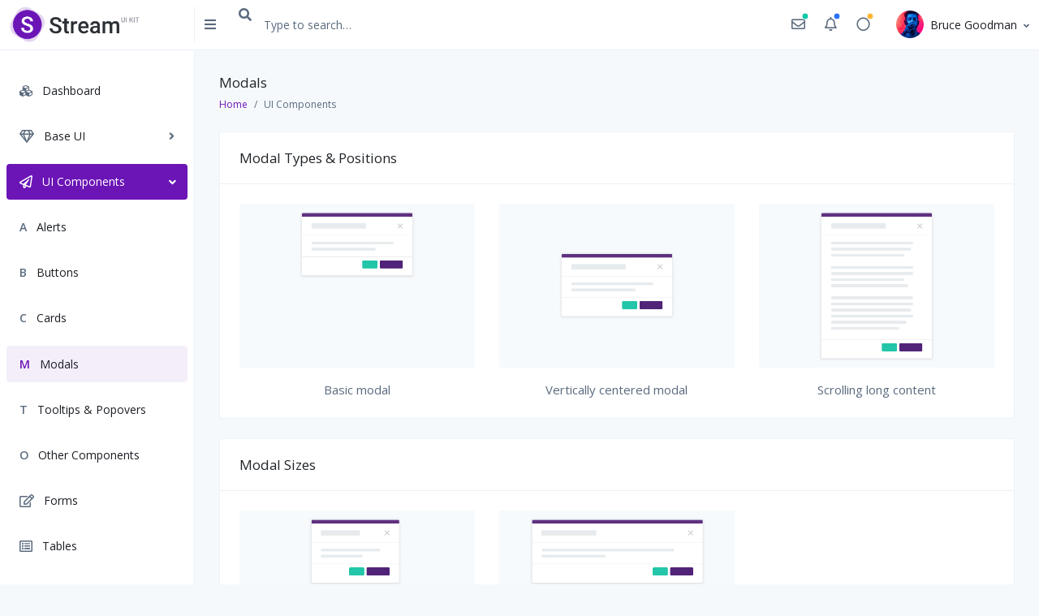

--- FILE ---
content_type: text/html
request_url: https://htmlstream.com/preview/stream-dashboard-ui-kit/ui-modals.html
body_size: 6685
content:
<!DOCTYPE html>
<html lang="en" class="no-js">
	<!-- Head -->
	<head>
		<title>Modals | Stream - Dashboard UI Kit</title>

		<!-- Meta -->
		<meta charset="utf-8">
		<meta name="viewport" content="width=device-width, initial-scale=1, shrink-to-fit=no">
    <meta http-equiv="x-ua-compatible" content="ie=edge">

    <!-- Favicon -->
    <link rel="shortcut icon" href="./favicon.ico" type="image/x-icon">

    <!--  Social tags -->
    <meta name="keywords" content="Stream Dashboard UI Kit, Bootstrap, Template, Theme, Freebies, MIT license, Free, Download">
    <meta name="description" content="Stream Dashboard UI Kit crafted by Htmlstream.">
    <meta name="author" content="htmlstream.com">

    <!-- Schema.org -->
    <meta itemprop="name" content="Stream Dashboard UI Kit">
    <meta itemprop="description" content="Stream Dashboard UI Kit crafted by Htmlstream.">
    <meta itemprop="image" content="assets/img/sduik-preview.png">

    <!-- Twitter Card -->
    <meta name="twitter:card" content="summary_large_image">
    <meta name="twitter:site" content="@htmlstream">
    <meta name="twitter:title" content="Stream Dashboard UI Kit">
    <meta name="twitter:description" content="Stream Dashboard UI Kit crafted by Htmlstream.">
    <meta name="twitter:creator" content="@htmlstream">
    <meta name="twitter:image" content="assets/img/sduik-preview.png">

    <!-- Open Graph -->
    <meta property="og:type" content="website">
    <meta property="og:site_name" content="Htmlstream">
    <meta property="og:title" content="Stream Dashboard UI Kit">
    <meta property="og:description" content="Stream Dashboard UI Kit crafted by Htmlstream.">
    <meta property="og:url" content="https://htmlstream.com/preview/stream-dashboard-ui-kit/">
    <meta property="og:locale" content="en_US">
    <meta property="og:image" content="assets/img/sduik-preview.png">
    <meta property="og:image:secure_url" content="assets/img/sduik-preview.png">

    <!-- Web Fonts -->
    <link href="//fonts.googleapis.com/css?family=Open+Sans:300,400,600,700" rel="stylesheet">

    <!-- Components Vendor Styles -->
    <link rel="stylesheet" href="./assets/vendor/font-awesome/css/all.min.css">
    <link rel="stylesheet" href="./assets/vendor/malihu-custom-scrollbar-plugin/jquery.mCustomScrollbar.css">

    <!-- Theme Styles -->
    <link rel="stylesheet" href="./assets/css/theme.css">
	</head>
	<!-- End Head -->

	<body>
    <!-- Header (Topbar) -->
    <header class="u-header">
      <div class="u-header-left">
        <a class="u-header-logo" href="index.html">
					<img class="u-logo-desktop" src="./assets/img/logo.png" width="160" alt="Stream Dashboard">
					<img class="img-fluid u-logo-mobile" src="./assets/img/logo-mobile.png" width="50" alt="Stream Dashboard">
        </a>
      </div>

      <div class="u-header-middle">
        <a class="js-sidebar-invoker u-sidebar-invoker" href="#!"
           data-is-close-all-except-this="true"
           data-target="#sidebar">
          <i class="fa fa-bars u-sidebar-invoker__icon--open"></i>
          <i class="fa fa-times u-sidebar-invoker__icon--close"></i>
        </a>

        <div class="u-header-search"
             data-search-mobile-invoker="#headerSearchMobileInvoker"
             data-search-target="#headerSearch">
          <a id="headerSearchMobileInvoker" class="btn btn-link input-group-prepend u-header-search__mobile-invoker" href="#!">
            <i class="fa fa-search"></i>
          </a>

          <div id="headerSearch" class="u-header-search-form">
            <form>
              <div class="input-group">
                <button class="btn-link input-group-prepend u-header-search__btn" type="submit">
                  <i class="fa fa-search"></i>
                </button>
                <input class="form-control u-header-search__field" type="search" placeholder="Type to search…">
              </div>
            </form>
          </div>
        </div>
      </div>

      <div class="u-header-right">
        <!-- Activities -->
        <div class="dropdown mr-4">
          <a class="link-muted" href="#!" role="button" id="dropdownMenuLink" aria-haspopup="true" aria-expanded="false" data-toggle="dropdown">
            <span class="h3">
              <i class="far fa-envelope"></i>
            </span>
            <span class="u-indicator u-indicator-top-right u-indicator--xxs bg-secondary"></span>
          </a>

          <div class="dropdown-menu dropdown-menu-right border-0 py-0 mt-4" aria-labelledby="dropdownMenuLink" style="width: 360px;">
            <div class="card">
              <div class="card-header d-flex align-items-center py-3">
                <h2 class="h4 card-header-title">Activities</h2>
                <a class="ml-auto" href="#">Clear all</a>
              </div>

              <div class="card-body p-0">
                <div class="list-group list-group-flush">
                  <!-- Activity -->
                  <a class="list-group-item list-group-item-action" href="#">
                    <div class="media align-items-center">
                      <img class="u-avatar--sm rounded-circle mr-3" src="./assets/img/avatars/img1.jpg" alt="Image description">

                      <div class="media-body">
                        <div class="d-flex align-items-center">
                          <h4 class="mb-1">Chad Cannon</h4>
                          <small class="text-muted ml-auto">23 Jan 2018</small>
                        </div>

                        <p class="text-truncate mb-0" style="max-width: 250px;">
                          We've just done the project.
                        </p>
                      </div>
                    </div>
                  </a>
                  <!-- End Activity -->

                  <!-- Activity -->
                  <a class="list-group-item list-group-item-action" href="#">
                    <div class="media align-items-center">
                      <img class="u-avatar--sm rounded-circle mr-3" src="./assets/img/avatars/img2.jpg" alt="Image description">

                      <div class="media-body">
                        <div class="d-flex align-items-center">
                          <h4 class="mb-1">Jane Ortega</h4>
                          <small class="text-muted ml-auto">18 Jan 2018</small>
                        </div>

                        <p class="text-truncate mb-0" style="max-width: 250px;">
                          <span class="text-primary">@Bruce</span> advertising your project is not good idea.
                        </p>
                      </div>
                    </div>
                  </a>
                  <!-- End Activity -->

                  <!-- Activity -->
                  <a class="list-group-item list-group-item-action" href="#">
                    <div class="media align-items-center">
                      <img class="u-avatar--sm rounded-circle mr-3" src="./assets/img/avatars/user-unknown.jpg" alt="Image description">

                      <div class="media-body">
                        <div class="d-flex align-items-center">
                          <h4 class="mb-1">Stella Hoffman</h4>
                          <small class="text-muted ml-auto">15 Jan 2018</small>
                        </div>

                        <p class="text-truncate mb-0" style="max-width: 250px;">
                          When the release date is expexted for the advacned settings?
                        </p>
                      </div>
                    </div>
                  </a>
                  <!-- End Activity -->

                  <!-- Activity -->
                  <a class="list-group-item list-group-item-action" href="#">
                    <div class="media align-items-center">
                      <img class="u-avatar--sm rounded-circle mr-3" src="./assets/img/avatars/img4.jpg" alt="Image description">

                      <div class="media-body">
                        <div class="d-flex align-items-center">
                          <h4 class="mb-1">Htmlstream</h4>
                          <small class="text-muted ml-auto">05 Jan 2018</small>
                        </div>

                        <p class="text-truncate mb-0" style="max-width: 250px;">
                          Adwords Keyword research for beginners
                        </p>
                      </div>
                    </div>
                  </a>
                  <!-- End Activity -->
                </div>
              </div>

              <div class="card-footer py-3">
                <a class="btn btn-block btn-outline-primary" href="#">View all activities</a>
              </div>
            </div>
          </div>
        </div>
        <!-- End Activities -->

        <!-- Notifications -->
        <div class="dropdown mr-4">
          <a class="link-muted" href="#!" role="button" id="dropdownMenuLink" aria-haspopup="true" aria-expanded="false" data-toggle="dropdown">
            <span class="h3">
              <i class="far fa-bell"></i>
            </span>
            <span class="u-indicator u-indicator-top-right u-indicator--xxs bg-info"></span>
          </a>

          <div class="dropdown-menu dropdown-menu-right border-0 py-0 mt-4" aria-labelledby="dropdownMenuLink" style="width: 360px;">
            <div class="card">
              <div class="card-header d-flex align-items-center py-3">
                <h2 class="h4 card-header-title">Notifications</h2>
                <a class="ml-auto" href="#">Clear all</a>
              </div>

              <div class="card-body p-0">
                <div class="list-group list-group-flush">
                  <!-- Notification -->
                  <a class="list-group-item list-group-item-action" href="#">
                    <div class="media align-items-center">
                      <div class="u-icon u-icon--sm rounded-circle bg-danger text-white mr-3">
                        <i class="fab fa-dribbble"></i>
                      </div>

                      <div class="media-body">
                        <div class="d-flex align-items-center">
                          <h4 class="mb-1">Dribbble</h4>
                          <small class="text-muted ml-auto">23 Jan 2018</small>
                        </div>

                        <p class="text-truncate mb-0" style="max-width: 250px;">
                          <span class="text-primary">@htmlstream</span> just liked your post!
                        </p>
                      </div>
                    </div>
                  </a>
                  <!-- End Notification -->

                  <!-- Notification -->
                  <a class="list-group-item list-group-item-action" href="#">
                    <div class="media align-items-center">
                      <div class="u-icon u-icon--sm rounded-circle bg-info text-white mr-3">
                        <i class="fab fa-twitter"></i>
                      </div>

                      <div class="media-body">
                        <div class="d-flex align-items-center">
                          <h4 class="mb-1">Twitter</h4>
                          <small class="text-muted ml-auto">18 Jan 2018</small>
                        </div>

                        <p class="text-truncate mb-0" style="max-width: 250px;">
                          Someone mentioned you on the tweet.
                        </p>
                      </div>
                    </div>
                  </a>
                  <!-- End Notification -->

                  <!-- Notification -->
                  <a class="list-group-item list-group-item-action" href="#">
                    <div class="media align-items-center">
                      <div class="u-icon u-icon--sm rounded-circle bg-success text-white mr-3">
                        <i class="fab fa-spotify"></i>
                      </div>

                      <div class="media-body">
                        <div class="d-flex align-items-center">
                          <h4 class="mb-1">Spotify</h4>
                          <small class="text-muted ml-auto">18 Jan 2018</small>
                        </div>

                        <p class="text-truncate mb-0" style="max-width: 250px;">
                          You've just recived $25 free gift card.
                        </p>
                      </div>
                    </div>
                  </a>
                  <!-- End Notification -->

                  <!-- Notification -->
                  <a class="list-group-item list-group-item-action" href="#">
                    <div class="media align-items-center">
                      <div class="u-icon u-icon--sm rounded-circle bg-info text-white mr-3">
                        <i class="fab fa-facebook-f"></i>
                      </div>

                      <div class="media-body">
                        <div class="d-flex align-items-center">
                          <h4 class="mb-1">Facebook</h4>
                          <small class="text-muted ml-auto">18 Jan 2018</small>
                        </div>

                        <p class="text-truncate mb-0" style="max-width: 250px;">
                          <span class="text-primary">@htmlstream</span> commented in your post.
                        </p>
                      </div>
                    </div>
                  </a>
                  <!-- End Notification -->
                </div>
              </div>

              <div class="card-footer py-3">
                <a class="btn btn-block btn-outline-primary" href="#">View all notifications</a>
              </div>
            </div>
          </div>
        </div>
        <!-- End Notifications -->

        <!-- Apps -->
        <div class="dropdown mr-4">
          <a class="link-muted" href="#!" role="button" id="dropdownMenuLink" aria-haspopup="true" aria-expanded="false" data-toggle="dropdown">
            <span class="h3">
              <i class="far fa-circle"></i>
            </span>
            <span class="u-indicator u-indicator-top-right u-indicator--xxs bg-warning"></span>
          </a>

          <div class="dropdown-menu dropdown-menu-right border-0 py-0 mt-4" aria-labelledby="dropdownMenuLink" style="width: 360px;">
            <div class="card">
              <div class="card-header d-flex align-items-center py-3">
                <h2 class="h4 card-header-title">Apps</h2>
                <a class="ml-auto" href="#">Learn more</a>
              </div>

              <div class="card-body py-3">
                <div class="row">
                  <!-- App -->
                  <div class="col-4 px-2 mb-2">
                    <a class="u-apps d-flex flex-column rounded" href="#!">
                      <img class="img-fluid u-avatar--xs mx-auto mb-2" src="./assets/img/brands-sm/img1.png" alt="">
                      <span class="text-center">Assana</span>
                    </a>
                  </div>
                  <!-- End App -->

                  <!-- App -->
                  <div class="col-4 px-2 mb-2">
                    <a class="u-apps d-flex flex-column rounded" href="#!">
                      <img class="img-fluid u-avatar--xs mx-auto mb-2" src="./assets/img/brands-sm/img2.png" alt="">
                      <span class="text-center">Slack</span>
                    </a>
                  </div>
                  <!-- End App -->

                  <!-- App -->
                  <div class="col-4 px-2 mb-2">
                    <a class="u-apps d-flex flex-column rounded" href="#!">
                      <img class="img-fluid u-avatar--xs mx-auto mb-2" src="./assets/img/brands-sm/img3.png" alt="">
                      <span class="text-center">Cloud</span>
                    </a>
                  </div>
                  <!-- End App -->

                  <!-- App -->
                  <div class="col-4 px-2">
                    <a class="u-apps d-flex flex-column rounded" href="#!">
                      <img class="img-fluid u-avatar--xs mx-auto mb-2" src="./assets/img/brands-sm/img5.png" alt="">
                      <span class="text-center">Facebook</span>
                    </a>
                  </div>
                  <!-- End App -->

                  <!-- App -->
                  <div class="col-4 px-2">
                    <a class="u-apps d-flex flex-column rounded" href="#!">
                      <img class="img-fluid u-avatar--xs mx-auto mb-2" src="./assets/img/brands-sm/img4.png" alt="">
                      <span class="text-center">Spotify</span>
                    </a>
                  </div>
                  <!-- End App -->

                  <!-- App -->
                  <div class="col-4 px-2">
                    <a class="u-apps d-flex flex-column rounded" href="#!">
                      <img class="img-fluid u-avatar--xs mx-auto mb-2" src="./assets/img/brands-sm/img6.png" alt="">
                      <span class="text-center">Twitter</span>
                    </a>
                  </div>
                  <!-- End App -->
                </div>
              </div>

              <div class="card-footer py-3">
                <a class="btn btn-block btn-outline-primary" href="#">View all apps</a>
              </div>
            </div>
          </div>
        </div>
        <!-- End Apps -->

        <!-- User Profile -->
        <div class="dropdown ml-2">
          <a class="link-muted d-flex align-items-center" href="#!" role="button" id="dropdownMenuLink" aria-haspopup="true" aria-expanded="false" data-toggle="dropdown">
            <img class="u-avatar--xs img-fluid rounded-circle mr-2" src="./assets/img/avatars/img1.jpg" alt="User Profile">
            <span class="text-dark d-none d-sm-inline-block">
              Bruce Goodman <small class="fa fa-angle-down text-muted ml-1"></small>
            </span>
          </a>

          <div class="dropdown-menu dropdown-menu-right border-0 py-0 mt-3" aria-labelledby="dropdownMenuLink" style="width: 260px;">
            <div class="card">
              <div class="card-header py-3">
                <!-- Storage -->
                <div class="d-flex align-items-center mb-3">
                  <span class="h6 text-muted text-uppercase mb-0">Storage</span>

                  <div class="ml-auto text-muted">
                    <strong class="text-dark">60gb</strong> / 100gb
                  </div>
                </div>

                <div class="progress" style="height: 4px;">
                  <div class="progress-bar bg-primary" role="progressbar" style="width: 65%;" aria-valuenow="65" aria-valuemin="0" aria-valuemax="100"></div>
                </div>
                <!-- End Storage -->
              </div>

              <div class="card-body">
                <ul class="list-unstyled mb-0">
                  <li class="mb-4">
                    <a class="d-flex align-items-center link-dark" href="#!">
                      <span class="h3 mb-0"><i class="far fa-user-circle text-muted mr-3"></i></span> View Profile
                    </a>
                  </li>
                  <li class="mb-4">
                    <a class="d-flex align-items-center link-dark" href="#!">
                      <span class="h3 mb-0"><i class="far fa-list-alt text-muted mr-3"></i></span> Settings
                    </a>
                  </li>
                  <li class="mb-4">
                    <a class="d-flex align-items-center link-dark" href="#!">
                      <span class="h3 mb-0"><i class="far fa-laugh-wink text-muted mr-3"></i></span> Invite your friends
                    </a>
                  </li>
                  <li>
                    <a class="d-flex align-items-center link-dark" href="#!">
                      <span class="h3 mb-0"><i class="far fa-share-square text-muted mr-3"></i></span> Sign Out
                    </a>
                  </li>
                </ul>
              </div>
            </div>
          </div>
        </div>
        <!-- End User Profile -->
      </div>
    </header>
    <!-- End Header (Topbar) -->

		<main class="u-main" role="main">
      <!-- Sidebar -->
      <aside id="sidebar" class="u-sidebar">
        <div class="u-sidebar-inner">
          <header class="u-sidebar-header">
            <a class="u-sidebar-logo" href="index.html">
              <img class="img-fluid" src="./assets/img/logo.png" width="124" alt="Stream Dashboard">
            </a>
          </header>

          <nav class="u-sidebar-nav">
            <ul class="u-sidebar-nav-menu u-sidebar-nav-menu--top-level">
              <!-- Dashboard -->
              <li class="u-sidebar-nav-menu__item">
                <a class="u-sidebar-nav-menu__link" href="./index.html">
                  <i class="fa fa-cubes u-sidebar-nav-menu__item-icon"></i>
                  <span class="u-sidebar-nav-menu__item-title">Dashboard</span>
                </a>
              </li>
              <!-- End Dashboard -->

              <!-- Base UI -->
              <li class="u-sidebar-nav-menu__item">
                <a class="u-sidebar-nav-menu__link" href="#!"
                   data-target="#baseUI">
                  <i class="far fa-gem u-sidebar-nav-menu__item-icon"></i>
                  <span class="u-sidebar-nav-menu__item-title">Base UI</span>
                  <i class="fa fa-angle-right u-sidebar-nav-menu__item-arrow"></i>
                  <span class="u-sidebar-nav-menu__indicator"></span>
                </a>

                <ul id="baseUI" class="u-sidebar-nav-menu u-sidebar-nav-menu--second-level" style="display: none;">
                  <li class="u-sidebar-nav-menu__item">
                    <a class="u-sidebar-nav-menu__link" href="./ui-typography.html">
                      <span class="u-sidebar-nav-menu__item-icon">T</span>
                      <span class="u-sidebar-nav-menu__item-title">Typography</span>
                    </a>
                  </li>
                  <li class="u-sidebar-nav-menu__item">
                    <a class="u-sidebar-nav-menu__link" href="./ui-colors.html">
                      <span class="u-sidebar-nav-menu__item-icon">C</span>
                      <span class="u-sidebar-nav-menu__item-title">Colors</span>
                    </a>
                  </li>
                </ul>
              </li>
              <!-- End Base UI -->

              <!-- UI Components -->
              <li class="u-sidebar-nav-menu__item u-sidebar-nav--opened">
                <a class="u-sidebar-nav-menu__link active" href="#!"
                   data-target="#subMenu1">
                  <i class="far fa-paper-plane u-sidebar-nav-menu__item-icon"></i>
                  <span class="u-sidebar-nav-menu__item-title">UI Components</span>
                  <i class="fa fa-angle-right u-sidebar-nav-menu__item-arrow"></i>
                  <span class="u-sidebar-nav-menu__indicator"></span>
                </a>

                <ul id="subMenu1" class="u-sidebar-nav-menu u-sidebar-nav-menu--second-level" style="display: block;">
                  <!-- Components -->
                  <li class="u-sidebar-nav-menu__item">
                    <a class="u-sidebar-nav-menu__link" href="./ui-alerts.html">
                      <span class="u-sidebar-nav-menu__item-icon">A</span>
                      <span class="u-sidebar-nav-menu__item-title">Alerts</span>
                    </a>
                  </li>
                  <li class="u-sidebar-nav-menu__item">
                    <a class="u-sidebar-nav-menu__link" href="./ui-buttons.html">
                      <span class="u-sidebar-nav-menu__item-icon">B</span>
                      <span class="u-sidebar-nav-menu__item-title">Buttons</span>
                    </a>
                  </li>
                  <li class="u-sidebar-nav-menu__item">
                    <a class="u-sidebar-nav-menu__link" href="./ui-cards.html">
                      <span class="u-sidebar-nav-menu__item-icon">C</span>
                      <span class="u-sidebar-nav-menu__item-title">Cards</span>
                    </a>
                  </li>
                  <li class="u-sidebar-nav-menu__item">
                    <a class="u-sidebar-nav-menu__link active" href="./ui-modals.html">
                      <span class="u-sidebar-nav-menu__item-icon">M</span>
                      <span class="u-sidebar-nav-menu__item-title">Modals</span>
                    </a>
                  </li>
                  <li class="u-sidebar-nav-menu__item">
                    <a class="u-sidebar-nav-menu__link" href="./ui-tooltips-and-popovers.html">
                      <span class="u-sidebar-nav-menu__item-icon">T</span>
                      <span class="u-sidebar-nav-menu__item-title">Tooltips & Popovers</span>
                    </a>
                  </li>
                  <li class="u-sidebar-nav-menu__item">
                    <a class="u-sidebar-nav-menu__link" href="./ui-others.html">
                      <span class="u-sidebar-nav-menu__item-icon">O</span>
                      <span class="u-sidebar-nav-menu__item-title">Other Components</span>
                    </a>
                  </li>
                  <!-- End Components -->
                </ul>
              </li>
              <!-- End UI Components -->

              <!-- Forms -->
              <li class="u-sidebar-nav-menu__item">
                <a class="u-sidebar-nav-menu__link" href="./forms.html">
                  <i class="far fa-edit u-sidebar-nav-menu__item-icon"></i>
                  <span class="u-sidebar-nav-menu__item-title">Forms</span>
                </a>
              </li>
              <!-- End Forms -->

              <!-- Tables -->
              <li class="u-sidebar-nav-menu__item">
                <a class="u-sidebar-nav-menu__link" href="./tables.html">
                  <i class="far fa-list-alt u-sidebar-nav-menu__item-icon"></i>
                  <span class="u-sidebar-nav-menu__item-title">Tables</span>
                </a>
              </li>
              <!-- End Tables -->

              <!-- Account Pages -->
              <li class="u-sidebar-nav-menu__item">
                <a class="u-sidebar-nav-menu__link" href="#!"
                   data-target="#subMenu2">
                  <i class="far fa-user-circle u-sidebar-nav-menu__item-icon"></i>
                  <span class="u-sidebar-nav-menu__item-title">Account Pages</span>
                  <i class="fa fa-angle-right u-sidebar-nav-menu__item-arrow"></i>
                  <span class="u-sidebar-nav-menu__indicator"></span>
                </a>

                <ul id="subMenu2" class="u-sidebar-nav-menu u-sidebar-nav-menu--second-level" style="display: none;">
                  <li class="u-sidebar-nav-menu__item">
                    <a class="u-sidebar-nav-menu__link" href="./account-profile.html">
                      <span class="u-sidebar-nav-menu__item-icon">P</span>
                      <span class="u-sidebar-nav-menu__item-title">Profile</span>
                    </a>
                  </li>
                  <li class="u-sidebar-nav-menu__item">
                    <a class="u-sidebar-nav-menu__link" href="./account-sign-up.html">
                      <span class="u-sidebar-nav-menu__item-icon">C</span>
                      <span class="u-sidebar-nav-menu__item-title">Sign Up</span>
                    </a>
                  </li>
                  <li class="u-sidebar-nav-menu__item">
                    <a class="u-sidebar-nav-menu__link" href="./account-sign-in.html">
                      <span class="u-sidebar-nav-menu__item-icon">S</span>
                      <span class="u-sidebar-nav-menu__item-title">Sign In</span>
                    </a>
                  </li>
                  <li class="u-sidebar-nav-menu__item">
                    <a class="u-sidebar-nav-menu__link" href="./account-password-recover.html">
                      <span class="u-sidebar-nav-menu__item-icon">R</span>
                      <span class="u-sidebar-nav-menu__item-title">Recover Password</span>
                    </a>
                  </li>
                </ul>
              </li>
              <!-- End Account Pages -->

              <!-- Other Pages -->
              <li class="u-sidebar-nav-menu__item">
                <a class="u-sidebar-nav-menu__link" href="#!"
                   data-target="#subMenu3">
                  <i class="far fa-folder-open u-sidebar-nav-menu__item-icon"></i>
                  <span class="u-sidebar-nav-menu__item-title">Other Pages</span>
                  <i class="fa fa-angle-right u-sidebar-nav-menu__item-arrow"></i>
                  <span class="u-sidebar-nav-menu__indicator"></span>
                </a>

                <ul id="subMenu3" class="u-sidebar-nav-menu u-sidebar-nav-menu--second-level" style="display: none;">
                  <li class="u-sidebar-nav-menu__item">
                    <a class="u-sidebar-nav-menu__link" href="./blank.html">
                      <span class="u-sidebar-nav-menu__item-icon">B</span>
                      <span class="u-sidebar-nav-menu__item-title">Blank Page</span>
                    </a>
                  </li>
                  <li class="u-sidebar-nav-menu__item">
                    <a class="u-sidebar-nav-menu__link" href="./404.html">
                      <span class="u-sidebar-nav-menu__item-icon">E</span>
                      <span class="u-sidebar-nav-menu__item-title">Error 404</span>
                    </a>
                  </li>
                  <li class="u-sidebar-nav-menu__item">
                    <a class="u-sidebar-nav-menu__link" href="./500.html">
                      <span class="u-sidebar-nav-menu__item-icon">E</span>
                      <span class="u-sidebar-nav-menu__item-title">Error 500</span>
                    </a>
                  </li>
                </ul>
              </li>
              <!-- End Other Pages -->

              <hr>

              <!-- Documentation -->
              <li class="u-sidebar-nav-menu__item">
                <a class="u-sidebar-nav-menu__link" href="./docs.html">
                  <i class="far fa-newspaper u-sidebar-nav-menu__item-icon"></i>
                  <span class="u-sidebar-nav-menu__item-title">Documentation</span>
                </a>
              </li>
              <!-- End Documentation -->

              <!-- Free Download -->
              <li class="u-sidebar-nav-menu__item">
                <a class="u-sidebar-nav-menu__link" href="https://htmlstream.com/templates/stream-dashboard-ui-kit">
                  <i class="fab fa-html5 u-sidebar-nav-menu__item-icon"></i>
                  <span class="u-sidebar-nav-menu__item-title">Free Download</span>
                </a>
              </li>
              <!-- End Free Download -->
            </ul>
          </nav>
        </div>
      </aside>
      <!-- End Sidebar -->

			<div class="u-content">
				<div class="u-body">
          <!-- End Breadcrumb -->
          <div class="mb-4">
            <nav aria-label="breadcrumb">
              <h1 class="h3">Modals</h1>
              <ol class="breadcrumb bg-transparent small p-0">
                <li class="breadcrumb-item"><a href="./index.html">Home</a></li>
                <li class="breadcrumb-item active" aria-current="page">UI Components</li>
              </ol>
            </nav>
          </div>
          <!-- End Breadcrumb -->

					<!-- Modal Types & Positions -->
          <div class="card mb-4">
            <div class="card-header">
              <h2 class="h3 card-header-title">Modal Types &amp; Positions</h2>
            </div>

            <div class="card-body">
							<div class="row">
								<div class="col-md-4 mb-3 mb-md-0">
									<a class="link-muted d-block text-center" data-toggle="modal" href="#exampleModal">
										<img class="img-fluid d-block mb-3" src="./assets/img/ui-kit/modals/modal-basic.jpg" alt="Htmlstream">
										<span class="font-weight-semibold">Basic modal</span>
									</a>
								</div>

								<div class="col-md-4 mb-3 mb-md-0">
									<a class="link-muted d-block text-center" data-toggle="modal" href="#exampleModalCenter">
										<img class="img-fluid d-block mb-3" src="./assets/img/ui-kit/modals/modal-vertically-centered.jpg" alt="Htmlstream">
										<span class="font-weight-semibold">Vertically centered modal</span>
									</a>
								</div>

								<div class="col-md-4 mb-3 mb-md-0">
									<a class="link-muted d-block text-center" data-toggle="modal" href="#exampleModalLong">
										<img class="img-fluid d-block mb-3" src="./assets/img/ui-kit/modals/modal-long.jpg" alt="Htmlstream">
										<span class="font-weight-semibold">Scrolling long content</span>
									</a>
								</div>
							</div>
            </div>
          </div>
          <!-- End Modal Types & Positions -->

					<!-- Modal Sizes -->
          <div class="card">
            <div class="card-header">
              <h2 class="h3 card-header-title">Modal Sizes</h2>
            </div>

            <div class="card-body">
							<div class="row">
								<div class="col-md-4 mb-3 mb-md-0">
									<a class="link-muted d-block text-center" data-toggle="modal" href=".bd-example-modal-sm">
										<img class="img-fluid d-block mb-3" src="./assets/img/ui-kit/modals/modal-small.jpg" alt="Htmlstream">
										<span class="font-weight-semibold">Small size</span>
									</a>
								</div>

								<div class="col-md-4">
									<a class="link-muted d-block text-center" data-toggle="modal" href=".bd-example-modal-lg">
										<img class="img-fluid d-block mb-3" src="./assets/img/ui-kit/modals/modal-large.jpg" alt="Htmlstream">
										<span class="font-weight-semibold">Large size</span>
									</a>
								</div>
							</div>
            </div>
          </div>
          <!-- End Modal Sizes -->
				</div>

				<!-- Footer -->
				<footer class="u-footer d-md-flex align-items-md-center text-center text-md-left text-muted">
					<p class="h5 mb-2 mb-md-0">More freebies on <a class="link-muted" href="https://htmlstream.com/" target="_blank">Htmlstream</a></p>

					<p class="h5 mb-0 ml-auto">
						&copy; 2018 <a class="link-muted" href="https://htmlstream.com/" target="_blank">Htmlstream</a>. All Rights Reserved.
					</p>
				</footer>
				<!-- End Footer -->
			</div>
		</main>

		<!-- Basic Modals -->
		<div class="modal fade" id="exampleModal" tabindex="-1" role="dialog" aria-labelledby="exampleModalLabel" aria-hidden="true">
			<div class="modal-dialog" role="document">
				<div class="modal-content">
					<div class="modal-header">
						<h5 class="modal-title" id="exampleModalLabel">Basic Modals</h5>
						<button type="button" class="close" data-dismiss="modal" aria-label="Close">
							<span aria-hidden="true">&times;</span>
						</button>
					</div>
					<div class="modal-body">
						Woohoo, you're reading this text in a modal!
					</div>
					<div class="modal-footer">
						<button type="button" class="btn btn-secondary" data-dismiss="modal">Close</button>
						<button type="button" class="btn btn-primary">Save changes</button>
					</div>
				</div>
			</div>
		</div>
		<!-- End Basic Modals -->

		<!-- Vertically Centered Modals -->
		<div class="modal fade" id="exampleModalCenter" tabindex="-1" role="dialog" aria-labelledby="exampleModalCenterTitle" aria-hidden="true">
			<div class="modal-dialog modal-dialog-centered" role="document">
				<div class="modal-content">
					<div class="modal-header">
						<h5 class="modal-title" id="exampleModalLongTitle">Vertically Centered Modal</h5>
						<button type="button" class="close" data-dismiss="modal" aria-label="Close">
							<span aria-hidden="true">&times;</span>
						</button>
					</div>
					<div class="modal-body">
						Woohoo, you're reading this text in a modal! Use Bootstrap’s JavaScript modal plugin to add dialogs to your site for lightboxes, user notifications, or completely custom content.
					</div>
					<div class="modal-footer">
						<button type="button" class="btn btn-secondary" data-dismiss="modal">Close</button>
						<button type="button" class="btn btn-primary">Save changes</button>
					</div>
				</div>
			</div>
		</div>
		<!-- End Vertically Centered Modals -->

		<!-- Scrolling Long Content -->
		<div class="modal fade" id="exampleModalLong" tabindex="-1" role="dialog" aria-labelledby="exampleModalLongTitle" aria-hidden="true">
			<div class="modal-dialog" role="document">
				<div class="modal-content">
					<div class="modal-header">
						<h5 class="modal-title" id="exampleModalLongTitle">Modal title</h5>
						<button type="button" class="close" data-dismiss="modal" aria-label="Close">
							<span aria-hidden="true">&times;</span>
						</button>
					</div>
					<div class="modal-body">
						<p>Cras mattis consectetur purus sit amet fermentum. Cras justo odio, dapibus ac facilisis in, egestas eget quam. Morbi leo risus, porta ac consectetur ac, vestibulum at eros.</p>

						<p>Praesent commodo cursus magna, vel scelerisque nisl consectetur et. Vivamus sagittis lacus vel augue laoreet rutrum faucibus dolor auctor.</p>

						<p>Aenean lacinia bibendum nulla sed consectetur. Praesent commodo cursus magna, vel scelerisque nisl consectetur et. Donec sed odio dui. Donec ullamcorper nulla non metus auctor fringilla.</p>

						<p>Cras mattis consectetur purus sit amet fermentum. Cras justo odio, dapibus ac facilisis in, egestas eget quam. Morbi leo risus, porta ac consectetur ac, vestibulum at eros.</p>

						<p>Praesent commodo cursus magna, vel scelerisque nisl consectetur et. Vivamus sagittis lacus vel augue laoreet rutrum faucibus dolor auctor.</p>

						<p>Aenean lacinia bibendum nulla sed consectetur. Praesent commodo cursus magna, vel scelerisque nisl consectetur et. Donec sed odio dui. Donec ullamcorper nulla non metus auctor fringilla.</p>

						<p>Cras mattis consectetur purus sit amet fermentum. Cras justo odio, dapibus ac facilisis in, egestas eget quam. Morbi leo risus, porta ac consectetur ac, vestibulum at eros. Praesent commodo cursus magna, vel scelerisque nisl consectetur et. Vivamus sagittis lacus vel augue laoreet rutrum faucibus dolor auctor. Aenean lacinia bibendum nulla sed consectetur. Praesent commodo cursus magna, vel scelerisque nisl consectetur et. Donec sed odio dui. Donec ullamcorper nulla non metus auctor fringilla. Cras mattis consectetur purus sit amet fermentum. Cras justo odio, dapibus ac facilisis in, egestas eget quam. Morbi leo risus, porta ac consectetur ac, vestibulum at eros.</p>

						<p>Praesent commodo cursus magna, vel scelerisque nisl consectetur et. Vivamus sagittis lacus vel augue laoreet rutrum faucibus dolor auctor.</p>
					</div>
					<div class="modal-footer">
						<button type="button" class="btn btn-secondary" data-dismiss="modal">Close</button>
						<button type="button" class="btn btn-primary">Save changes</button>
					</div>
				</div>
			</div>
		</div>
		<!-- End Scrolling Long Content -->

		<!-- Small Size -->
		<div class="modal fade bd-example-modal-sm" tabindex="-1" role="dialog" aria-labelledby="exampleModalLabel" aria-hidden="true">
			<div class="modal-dialog modal-sm" role="document">
				<div class="modal-content">
					<div class="modal-header">
						<h5 class="modal-title" id="exampleModalLabel">Small Size</h5>
						<button type="button" class="close" data-dismiss="modal" aria-label="Close">
							<span aria-hidden="true">&times;</span>
						</button>
					</div>
					<div class="modal-body">
						...
					</div>
					<div class="modal-footer">
						<button type="button" class="btn btn-secondary" data-dismiss="modal">Close</button>
						<button type="button" class="btn btn-primary">Save changes</button>
					</div>
				</div>
			</div>
		</div>
		<!-- End Small Size -->

		<!-- Large Size -->
		<div class="modal fade bd-example-modal-lg" tabindex="-1" role="dialog" aria-labelledby="exampleModalLabel" aria-hidden="true">
			<div class="modal-dialog modal-lg" role="document">
				<div class="modal-content">
					<div class="modal-header">
						<h5 class="modal-title" id="exampleModalLabel">Large Size</h5>
						<button type="button" class="close" data-dismiss="modal" aria-label="Close">
							<span aria-hidden="true">&times;</span>
						</button>
					</div>
					<div class="modal-body">
						...
					</div>
					<div class="modal-footer">
						<button type="button" class="btn btn-secondary" data-dismiss="modal">Close</button>
						<button type="button" class="btn btn-primary">Save changes</button>
					</div>
				</div>
			</div>
		</div>
		<!-- End Large Size -->

    <!-- Global Vendor -->
    <script src="./assets/vendor/jquery/dist/jquery.min.js"></script>
    <script src="./assets/vendor/jquery-migrate/jquery-migrate.min.js"></script>
    <script src="./assets/vendor/popper.js/dist/umd/popper.min.js"></script>
    <script src="./assets/vendor/bootstrap/bootstrap.min.js"></script>

    <!-- Plugins -->
    <script src="./assets/vendor/malihu-custom-scrollbar-plugin/jquery.mCustomScrollbar.concat.min.js"></script>

    <!-- Initialization  -->
    <script src="./assets/js/sidebar-nav.js"></script>
    <script src="./assets/js/main.js"></script>
  </body>
</html>

--- FILE ---
content_type: text/css
request_url: https://htmlstream.com/preview/stream-dashboard-ui-kit/assets/css/theme.css
body_size: 229259
content:
/*----------------------------------------------------------------------
  * Stream Dashboard
  * Copyright 2018 Htmlstream (https://htmlstream.com)
  * Licensed under MIT
------------------------------------------------------------------------*/
/*!
 * Bootstrap v4.1.3 (https://getbootstrap.com/)
 * Copyright 2011-2018 The Bootstrap Authors
 * Copyright 2011-2018 Twitter, Inc.
 * Licensed under MIT (https://github.com/twbs/bootstrap/blob/master/LICENSE)
 */
:root {
  --blue: #007bff;
  --indigo: #6610f2;
  --purple: #6f42c1;
  --pink: #e83e8c;
  --red: #dc3545;
  --orange: #fd7e14;
  --yellow: #ffc107;
  --green: #28a745;
  --teal: #20c997;
  --cyan: #17a2b8;
  --white: #fff;
  --gray: #5a6a7e;
  --gray-dark: #1b1e24;
  --primary: #6b15b6;
  --secondary: #00c9a7;
  --success: #0dd157;
  --info: #2972fa;
  --warning: #fab633;
  --danger: #fb4143;
  --light: #f6f9fc;
  --dark: #1b1e24;
  --soft-primary: rgba(107, 21, 182, 0.1);
  --soft-secondary: rgba(0, 201, 167, 0.1);
  --soft-info: rgba(41, 114, 250, 0.1);
  --soft-success: rgba(13, 209, 87, 0.1);
  --soft-danger: rgba(251, 65, 67, 0.1);
  --soft-warning: rgba(250, 182, 51, 0.1);
  --breakpoint-xs: 0;
  --breakpoint-sm: 576px;
  --breakpoint-md: 768px;
  --breakpoint-lg: 992px;
  --breakpoint-xl: 1200px;
  --font-family-sans-serif: "Open Sans", sans-serif;
  --font-family-monospace: SFMono-Regular, Menlo, Monaco, Consolas, "Liberation Mono", "Courier New", monospace;
}

*,
*::before,
*::after {
  box-sizing: border-box;
}

html {
  font-family: sans-serif;
  line-height: 1.15;
  -webkit-text-size-adjust: 100%;
  -ms-text-size-adjust: 100%;
  -ms-overflow-style: scrollbar;
  -webkit-tap-highlight-color: rgba(0, 0, 0, 0);
}

@-ms-viewport {
  width: device-width;
}

article, aside, figcaption, figure, footer, header, hgroup, main, nav, section {
  display: block;
}

body {
  margin: 0;
  font-family: "Open Sans", sans-serif;
  font-size: 0.9375rem;
  font-weight: 400;
  line-height: 1.5;
  color: #212529;
  text-align: left;
  background-color: #f6f9fc;
}

[tabindex="-1"]:focus {
  outline: 0 !important;
}

hr {
  box-sizing: content-box;
  height: 0;
  overflow: visible;
}

h1, h2, h3, h4, h5, h6 {
  margin-top: 0;
  margin-bottom: 0.5rem;
}

p {
  margin-top: 0;
  margin-bottom: 1rem;
}

abbr[title],
abbr[data-original-title] {
  text-decoration: underline;
  -webkit-text-decoration: underline dotted;
          text-decoration: underline dotted;
  cursor: help;
  border-bottom: 0;
}

address {
  margin-bottom: 1rem;
  font-style: normal;
  line-height: inherit;
}

ol,
ul,
dl {
  margin-top: 0;
  margin-bottom: 1rem;
}

ol ol,
ul ul,
ol ul,
ul ol {
  margin-bottom: 0;
}

dt {
  font-weight: 600;
}

dd {
  margin-bottom: .5rem;
  margin-left: 0;
}

blockquote {
  margin: 0 0 1rem;
}

dfn {
  font-style: italic;
}

b,
strong {
  font-weight: bolder;
}

small {
  font-size: 80%;
}

sub,
sup {
  position: relative;
  font-size: 75%;
  line-height: 0;
  vertical-align: baseline;
}

sub {
  bottom: -.25em;
}

sup {
  top: -.5em;
}

a {
  color: #6b15b6;
  text-decoration: none;
  background-color: transparent;
  -webkit-text-decoration-skip: objects;
}

a:hover {
  color: #430d71;
  text-decoration: none;
}

a:not([href]):not([tabindex]) {
  color: inherit;
  text-decoration: none;
}

a:not([href]):not([tabindex]):hover, a:not([href]):not([tabindex]):focus {
  color: inherit;
  text-decoration: none;
}

a:not([href]):not([tabindex]):focus {
  outline: 0;
}

pre,
code,
kbd,
samp {
  font-family: SFMono-Regular, Menlo, Monaco, Consolas, "Liberation Mono", "Courier New", monospace;
  font-size: 1em;
}

pre {
  margin-top: 0;
  margin-bottom: 1rem;
  overflow: auto;
  -ms-overflow-style: scrollbar;
}

figure {
  margin: 0 0 1rem;
}

img {
  vertical-align: middle;
  border-style: none;
}

svg {
  overflow: hidden;
  vertical-align: middle;
}

table {
  border-collapse: collapse;
}

caption {
  padding-top: 0.75rem;
  padding-bottom: 0.75rem;
  color: #5a6a7e;
  text-align: left;
  caption-side: bottom;
}

th {
  text-align: inherit;
}

label {
  display: inline-block;
  margin-bottom: 0.5rem;
}

button {
  border-radius: 0;
}

button:focus {
  outline: 1px dotted;
  outline: 5px auto -webkit-focus-ring-color;
}

input,
button,
select,
optgroup,
textarea {
  margin: 0;
  font-family: inherit;
  font-size: inherit;
  line-height: inherit;
}

button,
input {
  overflow: visible;
}

button,
select {
  text-transform: none;
}

button,
html [type="button"],
[type="reset"],
[type="submit"] {
  -webkit-appearance: button;
}

button::-moz-focus-inner,
[type="button"]::-moz-focus-inner,
[type="reset"]::-moz-focus-inner,
[type="submit"]::-moz-focus-inner {
  padding: 0;
  border-style: none;
}

input[type="radio"],
input[type="checkbox"] {
  box-sizing: border-box;
  padding: 0;
}

input[type="date"],
input[type="time"],
input[type="datetime-local"],
input[type="month"] {
  -webkit-appearance: listbox;
}

textarea {
  overflow: auto;
  resize: vertical;
}

fieldset {
  min-width: 0;
  padding: 0;
  margin: 0;
  border: 0;
}

legend {
  display: block;
  width: 100%;
  max-width: 100%;
  padding: 0;
  margin-bottom: .5rem;
  font-size: 1.5rem;
  line-height: inherit;
  color: inherit;
  white-space: normal;
}

progress {
  vertical-align: baseline;
}

[type="number"]::-webkit-inner-spin-button,
[type="number"]::-webkit-outer-spin-button {
  height: auto;
}

[type="search"] {
  outline-offset: -2px;
  -webkit-appearance: none;
}

[type="search"]::-webkit-search-cancel-button,
[type="search"]::-webkit-search-decoration {
  -webkit-appearance: none;
}

::-webkit-file-upload-button {
  font: inherit;
  -webkit-appearance: button;
}

output {
  display: inline-block;
}

summary {
  display: list-item;
  cursor: pointer;
}

template {
  display: none;
}

[hidden] {
  display: none !important;
}

h1, h2, h3, h4, h5, h6,
.h1, .h2, .h3, .h4, .h5, .h6 {
  margin-bottom: 0.5rem;
  font-family: inherit;
  font-weight: 500;
  line-height: 1.2;
  color: inherit;
}

h1, .h1 {
  font-size: 1.64062rem;
}

h2, .h2 {
  font-size: 1.40625rem;
}

h3, .h3 {
  font-size: 1.05469rem;
}

h4, .h4 {
  font-size: 0.9375rem;
}

h5, .h5 {
  font-size: 0.82031rem;
}

h6, .h6 {
  font-size: 0.70312rem;
}

.lead {
  font-size: 1.17188rem;
  font-weight: 300;
}

.display-1 {
  font-size: 6rem;
  font-weight: 300;
  line-height: 1.2;
}

.display-2 {
  font-size: 5.5rem;
  font-weight: 300;
  line-height: 1.2;
}

.display-3 {
  font-size: 4.5rem;
  font-weight: 300;
  line-height: 1.2;
}

.display-4 {
  font-size: 3.5rem;
  font-weight: 300;
  line-height: 1.2;
}

hr {
  margin-top: 1rem;
  margin-bottom: 1rem;
  border: 0;
  border-top: 1px solid #eaf2f9;
}

small,
.small {
  font-size: 80%;
  font-weight: 400;
}

mark,
.mark {
  padding: 0.2em;
  background-color: #fcf8e3;
}

.list-unstyled {
  padding-left: 0;
  list-style: none;
}

.list-inline {
  padding-left: 0;
  list-style: none;
}

.list-inline-item {
  display: inline-block;
}

.list-inline-item:not(:last-child) {
  margin-right: 0.5rem;
}

.initialism {
  font-size: 90%;
  text-transform: uppercase;
}

.blockquote {
  margin-bottom: 1rem;
  font-size: 1.17188rem;
}

.blockquote-footer {
  display: block;
  font-size: 80%;
  color: #5a6a7e;
}

.blockquote-footer::before {
  content: "\2014 \00A0";
}

.img-fluid {
  max-width: 100%;
  height: auto;
}

.img-thumbnail {
  padding: 0.25rem;
  background-color: #f6f9fc;
  border: 1px solid #dee2e6;
  border-radius: 0.25rem;
  max-width: 100%;
  height: auto;
}

.figure {
  display: inline-block;
}

.figure-img {
  margin-bottom: 0.5rem;
  line-height: 1;
}

.figure-caption {
  font-size: 90%;
  color: #5a6a7e;
}

code {
  font-size: 87.5%;
  color: #e83e8c;
  word-break: break-word;
}

a > code {
  color: inherit;
}

kbd {
  padding: 0.2rem 0.4rem;
  font-size: 87.5%;
  color: #fff;
  background-color: #212529;
  border-radius: 0.2rem;
}

kbd kbd {
  padding: 0;
  font-size: 100%;
  font-weight: 600;
}

pre {
  display: block;
  font-size: 87.5%;
  color: #212529;
}

pre code {
  font-size: inherit;
  color: inherit;
  word-break: normal;
}

.pre-scrollable {
  max-height: 340px;
  overflow-y: scroll;
}

.container {
  width: 100%;
  padding-right: 15px;
  padding-left: 15px;
  margin-right: auto;
  margin-left: auto;
}

@media (min-width: 576px) {
  .container {
    max-width: 540px;
  }
}

@media (min-width: 768px) {
  .container {
    max-width: 720px;
  }
}

@media (min-width: 992px) {
  .container {
    max-width: 960px;
  }
}

@media (min-width: 1200px) {
  .container {
    max-width: 1140px;
  }
}

.container-fluid {
  width: 100%;
  padding-right: 15px;
  padding-left: 15px;
  margin-right: auto;
  margin-left: auto;
}

.row {
  display: -ms-flexbox;
  display: flex;
  -ms-flex-wrap: wrap;
      flex-wrap: wrap;
  margin-right: -15px;
  margin-left: -15px;
}

.no-gutters {
  margin-right: 0;
  margin-left: 0;
}

.no-gutters > .col,
.no-gutters > [class*="col-"] {
  padding-right: 0;
  padding-left: 0;
}

.col-1, .col-2, .col-3, .col-4, .col-5, .col-6, .col-7, .col-8, .col-9, .col-10, .col-11, .col-12, .col,
.col-auto, .col-sm-1, .col-sm-2, .col-sm-3, .col-sm-4, .col-sm-5, .col-sm-6, .col-sm-7, .col-sm-8, .col-sm-9, .col-sm-10, .col-sm-11, .col-sm-12, .col-sm,
.col-sm-auto, .col-md-1, .col-md-2, .col-md-3, .col-md-4, .col-md-5, .col-md-6, .col-md-7, .col-md-8, .col-md-9, .col-md-10, .col-md-11, .col-md-12, .col-md,
.col-md-auto, .col-lg-1, .col-lg-2, .col-lg-3, .col-lg-4, .col-lg-5, .col-lg-6, .col-lg-7, .col-lg-8, .col-lg-9, .col-lg-10, .col-lg-11, .col-lg-12, .col-lg,
.col-lg-auto, .col-xl-1, .col-xl-2, .col-xl-3, .col-xl-4, .col-xl-5, .col-xl-6, .col-xl-7, .col-xl-8, .col-xl-9, .col-xl-10, .col-xl-11, .col-xl-12, .col-xl,
.col-xl-auto {
  position: relative;
  width: 100%;
  min-height: 1px;
  padding-right: 15px;
  padding-left: 15px;
}

.col {
  -ms-flex-preferred-size: 0;
      flex-basis: 0;
  -ms-flex-positive: 1;
      flex-grow: 1;
  max-width: 100%;
}

.col-auto {
  -ms-flex: 0 0 auto;
      flex: 0 0 auto;
  width: auto;
  max-width: none;
}

.col-1 {
  -ms-flex: 0 0 8.33333%;
      flex: 0 0 8.33333%;
  max-width: 8.33333%;
}

.col-2 {
  -ms-flex: 0 0 16.66667%;
      flex: 0 0 16.66667%;
  max-width: 16.66667%;
}

.col-3 {
  -ms-flex: 0 0 25%;
      flex: 0 0 25%;
  max-width: 25%;
}

.col-4 {
  -ms-flex: 0 0 33.33333%;
      flex: 0 0 33.33333%;
  max-width: 33.33333%;
}

.col-5 {
  -ms-flex: 0 0 41.66667%;
      flex: 0 0 41.66667%;
  max-width: 41.66667%;
}

.col-6 {
  -ms-flex: 0 0 50%;
      flex: 0 0 50%;
  max-width: 50%;
}

.col-7 {
  -ms-flex: 0 0 58.33333%;
      flex: 0 0 58.33333%;
  max-width: 58.33333%;
}

.col-8 {
  -ms-flex: 0 0 66.66667%;
      flex: 0 0 66.66667%;
  max-width: 66.66667%;
}

.col-9 {
  -ms-flex: 0 0 75%;
      flex: 0 0 75%;
  max-width: 75%;
}

.col-10 {
  -ms-flex: 0 0 83.33333%;
      flex: 0 0 83.33333%;
  max-width: 83.33333%;
}

.col-11 {
  -ms-flex: 0 0 91.66667%;
      flex: 0 0 91.66667%;
  max-width: 91.66667%;
}

.col-12 {
  -ms-flex: 0 0 100%;
      flex: 0 0 100%;
  max-width: 100%;
}

.order-first {
  -ms-flex-order: -1;
      order: -1;
}

.order-last {
  -ms-flex-order: 13;
      order: 13;
}

.order-0 {
  -ms-flex-order: 0;
      order: 0;
}

.order-1 {
  -ms-flex-order: 1;
      order: 1;
}

.order-2 {
  -ms-flex-order: 2;
      order: 2;
}

.order-3 {
  -ms-flex-order: 3;
      order: 3;
}

.order-4 {
  -ms-flex-order: 4;
      order: 4;
}

.order-5 {
  -ms-flex-order: 5;
      order: 5;
}

.order-6 {
  -ms-flex-order: 6;
      order: 6;
}

.order-7 {
  -ms-flex-order: 7;
      order: 7;
}

.order-8 {
  -ms-flex-order: 8;
      order: 8;
}

.order-9 {
  -ms-flex-order: 9;
      order: 9;
}

.order-10 {
  -ms-flex-order: 10;
      order: 10;
}

.order-11 {
  -ms-flex-order: 11;
      order: 11;
}

.order-12 {
  -ms-flex-order: 12;
      order: 12;
}

.offset-1 {
  margin-left: 8.33333%;
}

.offset-2 {
  margin-left: 16.66667%;
}

.offset-3 {
  margin-left: 25%;
}

.offset-4 {
  margin-left: 33.33333%;
}

.offset-5 {
  margin-left: 41.66667%;
}

.offset-6 {
  margin-left: 50%;
}

.offset-7 {
  margin-left: 58.33333%;
}

.offset-8 {
  margin-left: 66.66667%;
}

.offset-9 {
  margin-left: 75%;
}

.offset-10 {
  margin-left: 83.33333%;
}

.offset-11 {
  margin-left: 91.66667%;
}

@media (min-width: 576px) {
  .col-sm {
    -ms-flex-preferred-size: 0;
        flex-basis: 0;
    -ms-flex-positive: 1;
        flex-grow: 1;
    max-width: 100%;
  }
  .col-sm-auto {
    -ms-flex: 0 0 auto;
        flex: 0 0 auto;
    width: auto;
    max-width: none;
  }
  .col-sm-1 {
    -ms-flex: 0 0 8.33333%;
        flex: 0 0 8.33333%;
    max-width: 8.33333%;
  }
  .col-sm-2 {
    -ms-flex: 0 0 16.66667%;
        flex: 0 0 16.66667%;
    max-width: 16.66667%;
  }
  .col-sm-3 {
    -ms-flex: 0 0 25%;
        flex: 0 0 25%;
    max-width: 25%;
  }
  .col-sm-4 {
    -ms-flex: 0 0 33.33333%;
        flex: 0 0 33.33333%;
    max-width: 33.33333%;
  }
  .col-sm-5 {
    -ms-flex: 0 0 41.66667%;
        flex: 0 0 41.66667%;
    max-width: 41.66667%;
  }
  .col-sm-6 {
    -ms-flex: 0 0 50%;
        flex: 0 0 50%;
    max-width: 50%;
  }
  .col-sm-7 {
    -ms-flex: 0 0 58.33333%;
        flex: 0 0 58.33333%;
    max-width: 58.33333%;
  }
  .col-sm-8 {
    -ms-flex: 0 0 66.66667%;
        flex: 0 0 66.66667%;
    max-width: 66.66667%;
  }
  .col-sm-9 {
    -ms-flex: 0 0 75%;
        flex: 0 0 75%;
    max-width: 75%;
  }
  .col-sm-10 {
    -ms-flex: 0 0 83.33333%;
        flex: 0 0 83.33333%;
    max-width: 83.33333%;
  }
  .col-sm-11 {
    -ms-flex: 0 0 91.66667%;
        flex: 0 0 91.66667%;
    max-width: 91.66667%;
  }
  .col-sm-12 {
    -ms-flex: 0 0 100%;
        flex: 0 0 100%;
    max-width: 100%;
  }
  .order-sm-first {
    -ms-flex-order: -1;
        order: -1;
  }
  .order-sm-last {
    -ms-flex-order: 13;
        order: 13;
  }
  .order-sm-0 {
    -ms-flex-order: 0;
        order: 0;
  }
  .order-sm-1 {
    -ms-flex-order: 1;
        order: 1;
  }
  .order-sm-2 {
    -ms-flex-order: 2;
        order: 2;
  }
  .order-sm-3 {
    -ms-flex-order: 3;
        order: 3;
  }
  .order-sm-4 {
    -ms-flex-order: 4;
        order: 4;
  }
  .order-sm-5 {
    -ms-flex-order: 5;
        order: 5;
  }
  .order-sm-6 {
    -ms-flex-order: 6;
        order: 6;
  }
  .order-sm-7 {
    -ms-flex-order: 7;
        order: 7;
  }
  .order-sm-8 {
    -ms-flex-order: 8;
        order: 8;
  }
  .order-sm-9 {
    -ms-flex-order: 9;
        order: 9;
  }
  .order-sm-10 {
    -ms-flex-order: 10;
        order: 10;
  }
  .order-sm-11 {
    -ms-flex-order: 11;
        order: 11;
  }
  .order-sm-12 {
    -ms-flex-order: 12;
        order: 12;
  }
  .offset-sm-0 {
    margin-left: 0;
  }
  .offset-sm-1 {
    margin-left: 8.33333%;
  }
  .offset-sm-2 {
    margin-left: 16.66667%;
  }
  .offset-sm-3 {
    margin-left: 25%;
  }
  .offset-sm-4 {
    margin-left: 33.33333%;
  }
  .offset-sm-5 {
    margin-left: 41.66667%;
  }
  .offset-sm-6 {
    margin-left: 50%;
  }
  .offset-sm-7 {
    margin-left: 58.33333%;
  }
  .offset-sm-8 {
    margin-left: 66.66667%;
  }
  .offset-sm-9 {
    margin-left: 75%;
  }
  .offset-sm-10 {
    margin-left: 83.33333%;
  }
  .offset-sm-11 {
    margin-left: 91.66667%;
  }
}

@media (min-width: 768px) {
  .col-md {
    -ms-flex-preferred-size: 0;
        flex-basis: 0;
    -ms-flex-positive: 1;
        flex-grow: 1;
    max-width: 100%;
  }
  .col-md-auto {
    -ms-flex: 0 0 auto;
        flex: 0 0 auto;
    width: auto;
    max-width: none;
  }
  .col-md-1 {
    -ms-flex: 0 0 8.33333%;
        flex: 0 0 8.33333%;
    max-width: 8.33333%;
  }
  .col-md-2 {
    -ms-flex: 0 0 16.66667%;
        flex: 0 0 16.66667%;
    max-width: 16.66667%;
  }
  .col-md-3 {
    -ms-flex: 0 0 25%;
        flex: 0 0 25%;
    max-width: 25%;
  }
  .col-md-4 {
    -ms-flex: 0 0 33.33333%;
        flex: 0 0 33.33333%;
    max-width: 33.33333%;
  }
  .col-md-5 {
    -ms-flex: 0 0 41.66667%;
        flex: 0 0 41.66667%;
    max-width: 41.66667%;
  }
  .col-md-6 {
    -ms-flex: 0 0 50%;
        flex: 0 0 50%;
    max-width: 50%;
  }
  .col-md-7 {
    -ms-flex: 0 0 58.33333%;
        flex: 0 0 58.33333%;
    max-width: 58.33333%;
  }
  .col-md-8 {
    -ms-flex: 0 0 66.66667%;
        flex: 0 0 66.66667%;
    max-width: 66.66667%;
  }
  .col-md-9 {
    -ms-flex: 0 0 75%;
        flex: 0 0 75%;
    max-width: 75%;
  }
  .col-md-10 {
    -ms-flex: 0 0 83.33333%;
        flex: 0 0 83.33333%;
    max-width: 83.33333%;
  }
  .col-md-11 {
    -ms-flex: 0 0 91.66667%;
        flex: 0 0 91.66667%;
    max-width: 91.66667%;
  }
  .col-md-12 {
    -ms-flex: 0 0 100%;
        flex: 0 0 100%;
    max-width: 100%;
  }
  .order-md-first {
    -ms-flex-order: -1;
        order: -1;
  }
  .order-md-last {
    -ms-flex-order: 13;
        order: 13;
  }
  .order-md-0 {
    -ms-flex-order: 0;
        order: 0;
  }
  .order-md-1 {
    -ms-flex-order: 1;
        order: 1;
  }
  .order-md-2 {
    -ms-flex-order: 2;
        order: 2;
  }
  .order-md-3 {
    -ms-flex-order: 3;
        order: 3;
  }
  .order-md-4 {
    -ms-flex-order: 4;
        order: 4;
  }
  .order-md-5 {
    -ms-flex-order: 5;
        order: 5;
  }
  .order-md-6 {
    -ms-flex-order: 6;
        order: 6;
  }
  .order-md-7 {
    -ms-flex-order: 7;
        order: 7;
  }
  .order-md-8 {
    -ms-flex-order: 8;
        order: 8;
  }
  .order-md-9 {
    -ms-flex-order: 9;
        order: 9;
  }
  .order-md-10 {
    -ms-flex-order: 10;
        order: 10;
  }
  .order-md-11 {
    -ms-flex-order: 11;
        order: 11;
  }
  .order-md-12 {
    -ms-flex-order: 12;
        order: 12;
  }
  .offset-md-0 {
    margin-left: 0;
  }
  .offset-md-1 {
    margin-left: 8.33333%;
  }
  .offset-md-2 {
    margin-left: 16.66667%;
  }
  .offset-md-3 {
    margin-left: 25%;
  }
  .offset-md-4 {
    margin-left: 33.33333%;
  }
  .offset-md-5 {
    margin-left: 41.66667%;
  }
  .offset-md-6 {
    margin-left: 50%;
  }
  .offset-md-7 {
    margin-left: 58.33333%;
  }
  .offset-md-8 {
    margin-left: 66.66667%;
  }
  .offset-md-9 {
    margin-left: 75%;
  }
  .offset-md-10 {
    margin-left: 83.33333%;
  }
  .offset-md-11 {
    margin-left: 91.66667%;
  }
}

@media (min-width: 992px) {
  .col-lg {
    -ms-flex-preferred-size: 0;
        flex-basis: 0;
    -ms-flex-positive: 1;
        flex-grow: 1;
    max-width: 100%;
  }
  .col-lg-auto {
    -ms-flex: 0 0 auto;
        flex: 0 0 auto;
    width: auto;
    max-width: none;
  }
  .col-lg-1 {
    -ms-flex: 0 0 8.33333%;
        flex: 0 0 8.33333%;
    max-width: 8.33333%;
  }
  .col-lg-2 {
    -ms-flex: 0 0 16.66667%;
        flex: 0 0 16.66667%;
    max-width: 16.66667%;
  }
  .col-lg-3 {
    -ms-flex: 0 0 25%;
        flex: 0 0 25%;
    max-width: 25%;
  }
  .col-lg-4 {
    -ms-flex: 0 0 33.33333%;
        flex: 0 0 33.33333%;
    max-width: 33.33333%;
  }
  .col-lg-5 {
    -ms-flex: 0 0 41.66667%;
        flex: 0 0 41.66667%;
    max-width: 41.66667%;
  }
  .col-lg-6 {
    -ms-flex: 0 0 50%;
        flex: 0 0 50%;
    max-width: 50%;
  }
  .col-lg-7 {
    -ms-flex: 0 0 58.33333%;
        flex: 0 0 58.33333%;
    max-width: 58.33333%;
  }
  .col-lg-8 {
    -ms-flex: 0 0 66.66667%;
        flex: 0 0 66.66667%;
    max-width: 66.66667%;
  }
  .col-lg-9 {
    -ms-flex: 0 0 75%;
        flex: 0 0 75%;
    max-width: 75%;
  }
  .col-lg-10 {
    -ms-flex: 0 0 83.33333%;
        flex: 0 0 83.33333%;
    max-width: 83.33333%;
  }
  .col-lg-11 {
    -ms-flex: 0 0 91.66667%;
        flex: 0 0 91.66667%;
    max-width: 91.66667%;
  }
  .col-lg-12 {
    -ms-flex: 0 0 100%;
        flex: 0 0 100%;
    max-width: 100%;
  }
  .order-lg-first {
    -ms-flex-order: -1;
        order: -1;
  }
  .order-lg-last {
    -ms-flex-order: 13;
        order: 13;
  }
  .order-lg-0 {
    -ms-flex-order: 0;
        order: 0;
  }
  .order-lg-1 {
    -ms-flex-order: 1;
        order: 1;
  }
  .order-lg-2 {
    -ms-flex-order: 2;
        order: 2;
  }
  .order-lg-3 {
    -ms-flex-order: 3;
        order: 3;
  }
  .order-lg-4 {
    -ms-flex-order: 4;
        order: 4;
  }
  .order-lg-5 {
    -ms-flex-order: 5;
        order: 5;
  }
  .order-lg-6 {
    -ms-flex-order: 6;
        order: 6;
  }
  .order-lg-7 {
    -ms-flex-order: 7;
        order: 7;
  }
  .order-lg-8 {
    -ms-flex-order: 8;
        order: 8;
  }
  .order-lg-9 {
    -ms-flex-order: 9;
        order: 9;
  }
  .order-lg-10 {
    -ms-flex-order: 10;
        order: 10;
  }
  .order-lg-11 {
    -ms-flex-order: 11;
        order: 11;
  }
  .order-lg-12 {
    -ms-flex-order: 12;
        order: 12;
  }
  .offset-lg-0 {
    margin-left: 0;
  }
  .offset-lg-1 {
    margin-left: 8.33333%;
  }
  .offset-lg-2 {
    margin-left: 16.66667%;
  }
  .offset-lg-3 {
    margin-left: 25%;
  }
  .offset-lg-4 {
    margin-left: 33.33333%;
  }
  .offset-lg-5 {
    margin-left: 41.66667%;
  }
  .offset-lg-6 {
    margin-left: 50%;
  }
  .offset-lg-7 {
    margin-left: 58.33333%;
  }
  .offset-lg-8 {
    margin-left: 66.66667%;
  }
  .offset-lg-9 {
    margin-left: 75%;
  }
  .offset-lg-10 {
    margin-left: 83.33333%;
  }
  .offset-lg-11 {
    margin-left: 91.66667%;
  }
}

@media (min-width: 1200px) {
  .col-xl {
    -ms-flex-preferred-size: 0;
        flex-basis: 0;
    -ms-flex-positive: 1;
        flex-grow: 1;
    max-width: 100%;
  }
  .col-xl-auto {
    -ms-flex: 0 0 auto;
        flex: 0 0 auto;
    width: auto;
    max-width: none;
  }
  .col-xl-1 {
    -ms-flex: 0 0 8.33333%;
        flex: 0 0 8.33333%;
    max-width: 8.33333%;
  }
  .col-xl-2 {
    -ms-flex: 0 0 16.66667%;
        flex: 0 0 16.66667%;
    max-width: 16.66667%;
  }
  .col-xl-3 {
    -ms-flex: 0 0 25%;
        flex: 0 0 25%;
    max-width: 25%;
  }
  .col-xl-4 {
    -ms-flex: 0 0 33.33333%;
        flex: 0 0 33.33333%;
    max-width: 33.33333%;
  }
  .col-xl-5 {
    -ms-flex: 0 0 41.66667%;
        flex: 0 0 41.66667%;
    max-width: 41.66667%;
  }
  .col-xl-6 {
    -ms-flex: 0 0 50%;
        flex: 0 0 50%;
    max-width: 50%;
  }
  .col-xl-7 {
    -ms-flex: 0 0 58.33333%;
        flex: 0 0 58.33333%;
    max-width: 58.33333%;
  }
  .col-xl-8 {
    -ms-flex: 0 0 66.66667%;
        flex: 0 0 66.66667%;
    max-width: 66.66667%;
  }
  .col-xl-9 {
    -ms-flex: 0 0 75%;
        flex: 0 0 75%;
    max-width: 75%;
  }
  .col-xl-10 {
    -ms-flex: 0 0 83.33333%;
        flex: 0 0 83.33333%;
    max-width: 83.33333%;
  }
  .col-xl-11 {
    -ms-flex: 0 0 91.66667%;
        flex: 0 0 91.66667%;
    max-width: 91.66667%;
  }
  .col-xl-12 {
    -ms-flex: 0 0 100%;
        flex: 0 0 100%;
    max-width: 100%;
  }
  .order-xl-first {
    -ms-flex-order: -1;
        order: -1;
  }
  .order-xl-last {
    -ms-flex-order: 13;
        order: 13;
  }
  .order-xl-0 {
    -ms-flex-order: 0;
        order: 0;
  }
  .order-xl-1 {
    -ms-flex-order: 1;
        order: 1;
  }
  .order-xl-2 {
    -ms-flex-order: 2;
        order: 2;
  }
  .order-xl-3 {
    -ms-flex-order: 3;
        order: 3;
  }
  .order-xl-4 {
    -ms-flex-order: 4;
        order: 4;
  }
  .order-xl-5 {
    -ms-flex-order: 5;
        order: 5;
  }
  .order-xl-6 {
    -ms-flex-order: 6;
        order: 6;
  }
  .order-xl-7 {
    -ms-flex-order: 7;
        order: 7;
  }
  .order-xl-8 {
    -ms-flex-order: 8;
        order: 8;
  }
  .order-xl-9 {
    -ms-flex-order: 9;
        order: 9;
  }
  .order-xl-10 {
    -ms-flex-order: 10;
        order: 10;
  }
  .order-xl-11 {
    -ms-flex-order: 11;
        order: 11;
  }
  .order-xl-12 {
    -ms-flex-order: 12;
        order: 12;
  }
  .offset-xl-0 {
    margin-left: 0;
  }
  .offset-xl-1 {
    margin-left: 8.33333%;
  }
  .offset-xl-2 {
    margin-left: 16.66667%;
  }
  .offset-xl-3 {
    margin-left: 25%;
  }
  .offset-xl-4 {
    margin-left: 33.33333%;
  }
  .offset-xl-5 {
    margin-left: 41.66667%;
  }
  .offset-xl-6 {
    margin-left: 50%;
  }
  .offset-xl-7 {
    margin-left: 58.33333%;
  }
  .offset-xl-8 {
    margin-left: 66.66667%;
  }
  .offset-xl-9 {
    margin-left: 75%;
  }
  .offset-xl-10 {
    margin-left: 83.33333%;
  }
  .offset-xl-11 {
    margin-left: 91.66667%;
  }
}

.table {
  width: 100%;
  margin-bottom: 1rem;
  background-color: transparent;
}

.table th,
.table td {
  padding: 0.75rem;
  vertical-align: top;
  border-top: 1px solid #eaf2f9;
}

.table thead th {
  vertical-align: bottom;
  border-bottom: 2px solid #eaf2f9;
}

.table tbody + tbody {
  border-top: 2px solid #eaf2f9;
}

.table .table {
  background-color: #f6f9fc;
}

.table-sm th,
.table-sm td {
  padding: 0.3rem;
}

.table-bordered {
  border: 1px solid #eaf2f9;
}

.table-bordered th,
.table-bordered td {
  border: 1px solid #eaf2f9;
}

.table-bordered thead th,
.table-bordered thead td {
  border-bottom-width: 2px;
}

.table-borderless th,
.table-borderless td,
.table-borderless thead th,
.table-borderless tbody + tbody {
  border: 0;
}

.table-striped tbody tr:nth-of-type(odd) {
  background-color: rgba(0, 0, 0, 0.05);
}

.table-hover tbody tr:hover {
  background-color: #f6f9fc;
}

.table-primary,
.table-primary > th,
.table-primary > td {
  background-color: #d6bdeb;
}

.table-hover .table-primary:hover {
  background-color: #caa9e5;
}

.table-hover .table-primary:hover > td,
.table-hover .table-primary:hover > th {
  background-color: #caa9e5;
}

.table-secondary,
.table-secondary > th,
.table-secondary > td {
  background-color: #b8f0e6;
}

.table-hover .table-secondary:hover {
  background-color: #a3ecdf;
}

.table-hover .table-secondary:hover > td,
.table-hover .table-secondary:hover > th {
  background-color: #a3ecdf;
}

.table-success,
.table-success > th,
.table-success > td {
  background-color: #bbf2d0;
}

.table-hover .table-success:hover {
  background-color: #a6eec1;
}

.table-hover .table-success:hover > td,
.table-hover .table-success:hover > th {
  background-color: #a6eec1;
}

.table-info,
.table-info > th,
.table-info > td {
  background-color: #c3d8fe;
}

.table-hover .table-info:hover {
  background-color: #aac8fe;
}

.table-hover .table-info:hover > td,
.table-hover .table-info:hover > th {
  background-color: #aac8fe;
}

.table-warning,
.table-warning > th,
.table-warning > td {
  background-color: #feebc6;
}

.table-hover .table-warning:hover {
  background-color: #fee2ad;
}

.table-hover .table-warning:hover > td,
.table-hover .table-warning:hover > th {
  background-color: #fee2ad;
}

.table-danger,
.table-danger > th,
.table-danger > td {
  background-color: #fecaca;
}

.table-hover .table-danger:hover {
  background-color: #feb1b1;
}

.table-hover .table-danger:hover > td,
.table-hover .table-danger:hover > th {
  background-color: #feb1b1;
}

.table-light,
.table-light > th,
.table-light > td {
  background-color: #fcfdfe;
}

.table-hover .table-light:hover {
  background-color: #e9f0f8;
}

.table-hover .table-light:hover > td,
.table-hover .table-light:hover > th {
  background-color: #e9f0f8;
}

.table-dark,
.table-dark > th,
.table-dark > td {
  background-color: #bfc0c2;
}

.table-hover .table-dark:hover {
  background-color: #b2b3b6;
}

.table-hover .table-dark:hover > td,
.table-hover .table-dark:hover > th {
  background-color: #b2b3b6;
}

.table-soft-primary,
.table-soft-primary > th,
.table-soft-primary > td {
  background-color: rgba(252, 250, 254, 0.748);
}

.table-hover .table-soft-primary:hover {
  background-color: rgba(239, 229, 250, 0.748);
}

.table-hover .table-soft-primary:hover > td,
.table-hover .table-soft-primary:hover > th {
  background-color: rgba(239, 229, 250, 0.748);
}

.table-soft-secondary,
.table-soft-secondary > th,
.table-soft-secondary > td {
  background-color: rgba(250, 254, 253, 0.748);
}

.table-hover .table-soft-secondary:hover {
  background-color: rgba(229, 250, 245, 0.748);
}

.table-hover .table-soft-secondary:hover > td,
.table-hover .table-soft-secondary:hover > th {
  background-color: rgba(229, 250, 245, 0.748);
}

.table-soft-info,
.table-soft-info > th,
.table-soft-info > td {
  background-color: rgba(251, 252, 255, 0.748);
}

.table-hover .table-soft-info:hover {
  background-color: rgba(226, 233, 255, 0.748);
}

.table-hover .table-soft-info:hover > td,
.table-hover .table-soft-info:hover > th {
  background-color: rgba(226, 233, 255, 0.748);
}

.table-soft-success,
.table-soft-success > th,
.table-soft-success > td {
  background-color: rgba(250, 254, 252, 0.748);
}

.table-hover .table-soft-success:hover {
  background-color: rgba(229, 250, 239, 0.748);
}

.table-hover .table-soft-success:hover > td,
.table-hover .table-soft-success:hover > th {
  background-color: rgba(229, 250, 239, 0.748);
}

.table-soft-danger,
.table-soft-danger > th,
.table-soft-danger > td {
  background-color: rgba(255, 251, 251, 0.748);
}

.table-hover .table-soft-danger:hover {
  background-color: rgba(255, 226, 226, 0.748);
}

.table-hover .table-soft-danger:hover > td,
.table-hover .table-soft-danger:hover > th {
  background-color: rgba(255, 226, 226, 0.748);
}

.table-soft-warning,
.table-soft-warning > th,
.table-soft-warning > td {
  background-color: rgba(255, 254, 251, 0.748);
}

.table-hover .table-soft-warning:hover {
  background-color: rgba(255, 248, 226, 0.748);
}

.table-hover .table-soft-warning:hover > td,
.table-hover .table-soft-warning:hover > th {
  background-color: rgba(255, 248, 226, 0.748);
}

.table-active,
.table-active > th,
.table-active > td {
  background-color: #f6f9fc;
}

.table-hover .table-active:hover {
  background-color: #e3ecf6;
}

.table-hover .table-active:hover > td,
.table-hover .table-active:hover > th {
  background-color: #e3ecf6;
}

.table .thead-dark th {
  color: #f6f9fc;
  background-color: #212529;
  border-color: #32383e;
}

.table .thead-light th {
  color: #495057;
  background-color: #eaf2f9;
  border-color: #eaf2f9;
}

.table-dark {
  color: #f6f9fc;
  background-color: #212529;
}

.table-dark th,
.table-dark td,
.table-dark thead th {
  border-color: #32383e;
}

.table-dark.table-bordered {
  border: 0;
}

.table-dark.table-striped tbody tr:nth-of-type(odd) {
  background-color: rgba(255, 255, 255, 0.05);
}

.table-dark.table-hover tbody tr:hover {
  background-color: rgba(255, 255, 255, 0.075);
}

@media (max-width: 575.98px) {
  .table-responsive-sm {
    display: block;
    width: 100%;
    overflow-x: auto;
    -webkit-overflow-scrolling: touch;
    -ms-overflow-style: -ms-autohiding-scrollbar;
  }
  .table-responsive-sm > .table-bordered {
    border: 0;
  }
}

@media (max-width: 767.98px) {
  .table-responsive-md {
    display: block;
    width: 100%;
    overflow-x: auto;
    -webkit-overflow-scrolling: touch;
    -ms-overflow-style: -ms-autohiding-scrollbar;
  }
  .table-responsive-md > .table-bordered {
    border: 0;
  }
}

@media (max-width: 991.98px) {
  .table-responsive-lg {
    display: block;
    width: 100%;
    overflow-x: auto;
    -webkit-overflow-scrolling: touch;
    -ms-overflow-style: -ms-autohiding-scrollbar;
  }
  .table-responsive-lg > .table-bordered {
    border: 0;
  }
}

@media (max-width: 1199.98px) {
  .table-responsive-xl {
    display: block;
    width: 100%;
    overflow-x: auto;
    -webkit-overflow-scrolling: touch;
    -ms-overflow-style: -ms-autohiding-scrollbar;
  }
  .table-responsive-xl > .table-bordered {
    border: 0;
  }
}

.table-responsive {
  display: block;
  width: 100%;
  overflow-x: auto;
  -webkit-overflow-scrolling: touch;
  -ms-overflow-style: -ms-autohiding-scrollbar;
}

.table-responsive > .table-bordered {
  border: 0;
}

.form-control {
  display: block;
  width: 100%;
  height: calc(2.40625rem + 2px);
  padding: 0.5rem 0.8rem;
  font-size: 0.9375rem;
  line-height: 1.5;
  color: #495057;
  background-color: #fff;
  background-clip: padding-box;
  border: 1px solid #d9e4ec;
  border-radius: 0.25rem;
  transition: border-color 0.15s ease-in-out, box-shadow 0.15s ease-in-out;
}

@media screen and (prefers-reduced-motion: reduce) {
  .form-control {
    transition: none;
  }
}

.form-control::-ms-expand {
  background-color: transparent;
  border: 0;
}

.form-control:focus {
  color: #495057;
  background-color: #fff;
  border-color: #aa5eec;
  outline: 0;
  box-shadow: none;
}

.form-control::-webkit-input-placeholder {
  color: #5a6a7e;
  opacity: 1;
}

.form-control::-moz-placeholder {
  color: #5a6a7e;
  opacity: 1;
}

.form-control:-ms-input-placeholder {
  color: #5a6a7e;
  opacity: 1;
}

.form-control::-ms-input-placeholder {
  color: #5a6a7e;
  opacity: 1;
}

.form-control::placeholder {
  color: #5a6a7e;
  opacity: 1;
}

.form-control:disabled, .form-control[readonly] {
  background-color: #f6f9fc;
  opacity: 1;
}

select.form-control:focus::-ms-value {
  color: #495057;
  background-color: #fff;
}

.form-control-file,
.form-control-range {
  display: block;
  width: 100%;
}

.col-form-label {
  padding-top: calc(0.5rem + 1px);
  padding-bottom: calc(0.5rem + 1px);
  margin-bottom: 0;
  font-size: inherit;
  line-height: 1.5;
}

.col-form-label-lg {
  padding-top: calc(0.625rem + 1px);
  padding-bottom: calc(0.625rem + 1px);
  font-size: 1.17188rem;
  line-height: 1.5;
}

.col-form-label-sm {
  padding-top: calc(0.25rem + 1px);
  padding-bottom: calc(0.25rem + 1px);
  font-size: 0.82031rem;
  line-height: 1.5;
}

.form-control-plaintext {
  display: block;
  width: 100%;
  padding-top: 0.5rem;
  padding-bottom: 0.5rem;
  margin-bottom: 0;
  line-height: 1.5;
  color: #212529;
  background-color: transparent;
  border: solid transparent;
  border-width: 1px 0;
}

.form-control-plaintext.form-control-sm, .form-control-plaintext.form-control-lg {
  padding-right: 0;
  padding-left: 0;
}

.form-control-sm {
  height: calc(1.73047rem + 2px);
  padding: 0.25rem 0.5rem;
  font-size: 0.82031rem;
  line-height: 1.5;
  border-radius: 0.2rem;
}

.form-control-lg {
  height: calc(3.00781rem + 2px);
  padding: 0.625rem 1.2rem;
  font-size: 1.17188rem;
  line-height: 1.5;
  border-radius: 0.3rem;
}

select.form-control[size], select.form-control[multiple] {
  height: auto;
}

textarea.form-control {
  height: auto;
}

.form-group {
  margin-bottom: 1rem;
}

.form-text {
  display: block;
  margin-top: 0.25rem;
}

.form-row {
  display: -ms-flexbox;
  display: flex;
  -ms-flex-wrap: wrap;
      flex-wrap: wrap;
  margin-right: -5px;
  margin-left: -5px;
}

.form-row > .col,
.form-row > [class*="col-"] {
  padding-right: 5px;
  padding-left: 5px;
}

.form-check {
  position: relative;
  display: block;
  padding-left: 1.25rem;
}

.form-check-input {
  position: absolute;
  margin-top: 0.3rem;
  margin-left: -1.25rem;
}

.form-check-input:disabled ~ .form-check-label {
  color: #5a6a7e;
}

.form-check-label {
  margin-bottom: 0;
}

.form-check-inline {
  display: -ms-inline-flexbox;
  display: inline-flex;
  -ms-flex-align: center;
      align-items: center;
  padding-left: 0;
  margin-right: 0.75rem;
}

.form-check-inline .form-check-input {
  position: static;
  margin-top: 0;
  margin-right: 0.3125rem;
  margin-left: 0;
}

.valid-feedback {
  display: none;
  width: 100%;
  margin-top: 0.25rem;
  font-size: 80%;
  color: #0dd157;
}

.valid-tooltip {
  position: absolute;
  top: 100%;
  z-index: 5;
  display: none;
  max-width: 100%;
  padding: 0.25rem 0.5rem;
  margin-top: .1rem;
  font-size: 0.82031rem;
  line-height: 1.5;
  color: #fff;
  background-color: rgba(13, 209, 87, 0.9);
  border-radius: 0.25rem;
}

.was-validated .form-control:valid, .form-control.is-valid, .was-validated
.custom-select:valid,
.custom-select.is-valid {
  border-color: #0dd157;
}

.was-validated .form-control:valid:focus, .form-control.is-valid:focus, .was-validated
.custom-select:valid:focus,
.custom-select.is-valid:focus {
  border-color: #0dd157;
  box-shadow: 0 0 0 0 rgba(13, 209, 87, 0.25);
}

.was-validated .form-control:valid ~ .valid-feedback,
.was-validated .form-control:valid ~ .valid-tooltip, .form-control.is-valid ~ .valid-feedback,
.form-control.is-valid ~ .valid-tooltip, .was-validated
.custom-select:valid ~ .valid-feedback,
.was-validated
.custom-select:valid ~ .valid-tooltip,
.custom-select.is-valid ~ .valid-feedback,
.custom-select.is-valid ~ .valid-tooltip {
  display: block;
}

.was-validated .form-control-file:valid ~ .valid-feedback,
.was-validated .form-control-file:valid ~ .valid-tooltip, .form-control-file.is-valid ~ .valid-feedback,
.form-control-file.is-valid ~ .valid-tooltip {
  display: block;
}

.was-validated .form-check-input:valid ~ .form-check-label, .form-check-input.is-valid ~ .form-check-label {
  color: #0dd157;
}

.was-validated .form-check-input:valid ~ .valid-feedback,
.was-validated .form-check-input:valid ~ .valid-tooltip, .form-check-input.is-valid ~ .valid-feedback,
.form-check-input.is-valid ~ .valid-tooltip {
  display: block;
}

.was-validated .custom-control-input:valid ~ .custom-control-label, .custom-control-input.is-valid ~ .custom-control-label {
  color: #0dd157;
}

.was-validated .custom-control-input:valid ~ .custom-control-label::before, .custom-control-input.is-valid ~ .custom-control-label::before {
  background-color: #68f69d;
}

.was-validated .custom-control-input:valid ~ .valid-feedback,
.was-validated .custom-control-input:valid ~ .valid-tooltip, .custom-control-input.is-valid ~ .valid-feedback,
.custom-control-input.is-valid ~ .valid-tooltip {
  display: block;
}

.was-validated .custom-control-input:valid:checked ~ .custom-control-label::before, .custom-control-input.is-valid:checked ~ .custom-control-label::before {
  background-color: #20f16f;
}

.was-validated .custom-control-input:valid:focus ~ .custom-control-label::before, .custom-control-input.is-valid:focus ~ .custom-control-label::before {
  box-shadow: 0 0 0 1px #f6f9fc, 0 0 0 0 rgba(13, 209, 87, 0.25);
}

.was-validated .custom-file-input:valid ~ .custom-file-label, .custom-file-input.is-valid ~ .custom-file-label {
  border-color: #0dd157;
}

.was-validated .custom-file-input:valid ~ .custom-file-label::after, .custom-file-input.is-valid ~ .custom-file-label::after {
  border-color: inherit;
}

.was-validated .custom-file-input:valid ~ .valid-feedback,
.was-validated .custom-file-input:valid ~ .valid-tooltip, .custom-file-input.is-valid ~ .valid-feedback,
.custom-file-input.is-valid ~ .valid-tooltip {
  display: block;
}

.was-validated .custom-file-input:valid:focus ~ .custom-file-label, .custom-file-input.is-valid:focus ~ .custom-file-label {
  box-shadow: 0 0 0 0 rgba(13, 209, 87, 0.25);
}

.invalid-feedback {
  display: none;
  width: 100%;
  margin-top: 0.25rem;
  font-size: 80%;
  color: #fb4143;
}

.invalid-tooltip {
  position: absolute;
  top: 100%;
  z-index: 5;
  display: none;
  max-width: 100%;
  padding: 0.25rem 0.5rem;
  margin-top: .1rem;
  font-size: 0.82031rem;
  line-height: 1.5;
  color: #fff;
  background-color: rgba(251, 65, 67, 0.9);
  border-radius: 0.25rem;
}

.was-validated .form-control:invalid, .form-control.is-invalid, .was-validated
.custom-select:invalid,
.custom-select.is-invalid {
  border-color: #fb4143;
}

.was-validated .form-control:invalid:focus, .form-control.is-invalid:focus, .was-validated
.custom-select:invalid:focus,
.custom-select.is-invalid:focus {
  border-color: #fb4143;
  box-shadow: 0 0 0 0 rgba(251, 65, 67, 0.25);
}

.was-validated .form-control:invalid ~ .invalid-feedback,
.was-validated .form-control:invalid ~ .invalid-tooltip, .form-control.is-invalid ~ .invalid-feedback,
.form-control.is-invalid ~ .invalid-tooltip, .was-validated
.custom-select:invalid ~ .invalid-feedback,
.was-validated
.custom-select:invalid ~ .invalid-tooltip,
.custom-select.is-invalid ~ .invalid-feedback,
.custom-select.is-invalid ~ .invalid-tooltip {
  display: block;
}

.was-validated .form-control-file:invalid ~ .invalid-feedback,
.was-validated .form-control-file:invalid ~ .invalid-tooltip, .form-control-file.is-invalid ~ .invalid-feedback,
.form-control-file.is-invalid ~ .invalid-tooltip {
  display: block;
}

.was-validated .form-check-input:invalid ~ .form-check-label, .form-check-input.is-invalid ~ .form-check-label {
  color: #fb4143;
}

.was-validated .form-check-input:invalid ~ .invalid-feedback,
.was-validated .form-check-input:invalid ~ .invalid-tooltip, .form-check-input.is-invalid ~ .invalid-feedback,
.form-check-input.is-invalid ~ .invalid-tooltip {
  display: block;
}

.was-validated .custom-control-input:invalid ~ .custom-control-label, .custom-control-input.is-invalid ~ .custom-control-label {
  color: #fb4143;
}

.was-validated .custom-control-input:invalid ~ .custom-control-label::before, .custom-control-input.is-invalid ~ .custom-control-label::before {
  background-color: #febebf;
}

.was-validated .custom-control-input:invalid ~ .invalid-feedback,
.was-validated .custom-control-input:invalid ~ .invalid-tooltip, .custom-control-input.is-invalid ~ .invalid-feedback,
.custom-control-input.is-invalid ~ .invalid-tooltip {
  display: block;
}

.was-validated .custom-control-input:invalid:checked ~ .custom-control-label::before, .custom-control-input.is-invalid:checked ~ .custom-control-label::before {
  background-color: #fc7374;
}

.was-validated .custom-control-input:invalid:focus ~ .custom-control-label::before, .custom-control-input.is-invalid:focus ~ .custom-control-label::before {
  box-shadow: 0 0 0 1px #f6f9fc, 0 0 0 0 rgba(251, 65, 67, 0.25);
}

.was-validated .custom-file-input:invalid ~ .custom-file-label, .custom-file-input.is-invalid ~ .custom-file-label {
  border-color: #fb4143;
}

.was-validated .custom-file-input:invalid ~ .custom-file-label::after, .custom-file-input.is-invalid ~ .custom-file-label::after {
  border-color: inherit;
}

.was-validated .custom-file-input:invalid ~ .invalid-feedback,
.was-validated .custom-file-input:invalid ~ .invalid-tooltip, .custom-file-input.is-invalid ~ .invalid-feedback,
.custom-file-input.is-invalid ~ .invalid-tooltip {
  display: block;
}

.was-validated .custom-file-input:invalid:focus ~ .custom-file-label, .custom-file-input.is-invalid:focus ~ .custom-file-label {
  box-shadow: 0 0 0 0 rgba(251, 65, 67, 0.25);
}

.form-inline {
  display: -ms-flexbox;
  display: flex;
  -ms-flex-flow: row wrap;
      flex-flow: row wrap;
  -ms-flex-align: center;
      align-items: center;
}

.form-inline .form-check {
  width: 100%;
}

@media (min-width: 576px) {
  .form-inline label {
    display: -ms-flexbox;
    display: flex;
    -ms-flex-align: center;
        align-items: center;
    -ms-flex-pack: center;
        justify-content: center;
    margin-bottom: 0;
  }
  .form-inline .form-group {
    display: -ms-flexbox;
    display: flex;
    -ms-flex: 0 0 auto;
        flex: 0 0 auto;
    -ms-flex-flow: row wrap;
        flex-flow: row wrap;
    -ms-flex-align: center;
        align-items: center;
    margin-bottom: 0;
  }
  .form-inline .form-control {
    display: inline-block;
    width: auto;
    vertical-align: middle;
  }
  .form-inline .form-control-plaintext {
    display: inline-block;
  }
  .form-inline .input-group,
  .form-inline .custom-select {
    width: auto;
  }
  .form-inline .form-check {
    display: -ms-flexbox;
    display: flex;
    -ms-flex-align: center;
        align-items: center;
    -ms-flex-pack: center;
        justify-content: center;
    width: auto;
    padding-left: 0;
  }
  .form-inline .form-check-input {
    position: relative;
    margin-top: 0;
    margin-right: 0.25rem;
    margin-left: 0;
  }
  .form-inline .custom-control {
    -ms-flex-align: center;
        align-items: center;
    -ms-flex-pack: center;
        justify-content: center;
  }
  .form-inline .custom-control-label {
    margin-bottom: 0;
  }
}

.btn {
  display: inline-block;
  font-weight: 400;
  text-align: center;
  white-space: nowrap;
  vertical-align: middle;
  -webkit-user-select: none;
     -moz-user-select: none;
      -ms-user-select: none;
          user-select: none;
  border: 1px solid transparent;
  padding: 0.5rem 0.8rem;
  font-size: 0.9375rem;
  line-height: 1.5;
  border-radius: 0.25rem;
  transition: color 0.15s ease-in-out, background-color 0.15s ease-in-out, border-color 0.15s ease-in-out, box-shadow 0.15s ease-in-out;
}

@media screen and (prefers-reduced-motion: reduce) {
  .btn {
    transition: none;
  }
}

.btn:hover, .btn:focus {
  text-decoration: none;
}

.btn:focus, .btn.focus {
  outline: 0;
  box-shadow: 0 0 0 0 rgba(107, 21, 182, 0.25);
}

.btn.disabled, .btn:disabled {
  opacity: 0.65;
}

.btn:not(:disabled):not(.disabled) {
  cursor: pointer;
}

a.btn.disabled,
fieldset:disabled a.btn {
  pointer-events: none;
}

.btn-primary {
  color: #fff;
  background-color: #6b15b6;
  border-color: #6b15b6;
}

.btn-primary:hover {
  color: #fff;
  background-color: #571194;
  border-color: #501088;
}

.btn-primary:focus, .btn-primary.focus {
  box-shadow: 0 0 0 0 rgba(107, 21, 182, 0.5);
}

.btn-primary.disabled, .btn-primary:disabled {
  color: #fff;
  background-color: #6b15b6;
  border-color: #6b15b6;
}

.btn-primary:not(:disabled):not(.disabled):active, .btn-primary:not(:disabled):not(.disabled).active,
.show > .btn-primary.dropdown-toggle {
  color: #fff;
  background-color: #501088;
  border-color: #490e7d;
}

.btn-primary:not(:disabled):not(.disabled):active:focus, .btn-primary:not(:disabled):not(.disabled).active:focus,
.show > .btn-primary.dropdown-toggle:focus {
  box-shadow: 0 0 0 0 rgba(107, 21, 182, 0.5);
}

.btn-secondary {
  color: #fff;
  background-color: #00c9a7;
  border-color: #00c9a7;
}

.btn-secondary:hover {
  color: #fff;
  background-color: #00a387;
  border-color: #00967d;
}

.btn-secondary:focus, .btn-secondary.focus {
  box-shadow: 0 0 0 0 rgba(0, 201, 167, 0.5);
}

.btn-secondary.disabled, .btn-secondary:disabled {
  color: #fff;
  background-color: #00c9a7;
  border-color: #00c9a7;
}

.btn-secondary:not(:disabled):not(.disabled):active, .btn-secondary:not(:disabled):not(.disabled).active,
.show > .btn-secondary.dropdown-toggle {
  color: #fff;
  background-color: #00967d;
  border-color: #008972;
}

.btn-secondary:not(:disabled):not(.disabled):active:focus, .btn-secondary:not(:disabled):not(.disabled).active:focus,
.show > .btn-secondary.dropdown-toggle:focus {
  box-shadow: 0 0 0 0 rgba(0, 201, 167, 0.5);
}

.btn-success {
  color: #fff;
  background-color: #0dd157;
  border-color: #0dd157;
}

.btn-success:hover {
  color: #fff;
  background-color: #0bad48;
  border-color: #0aa143;
}

.btn-success:focus, .btn-success.focus {
  box-shadow: 0 0 0 0 rgba(13, 209, 87, 0.5);
}

.btn-success.disabled, .btn-success:disabled {
  color: #fff;
  background-color: #0dd157;
  border-color: #0dd157;
}

.btn-success:not(:disabled):not(.disabled):active, .btn-success:not(:disabled):not(.disabled).active,
.show > .btn-success.dropdown-toggle {
  color: #fff;
  background-color: #0aa143;
  border-color: #09953e;
}

.btn-success:not(:disabled):not(.disabled):active:focus, .btn-success:not(:disabled):not(.disabled).active:focus,
.show > .btn-success.dropdown-toggle:focus {
  box-shadow: 0 0 0 0 rgba(13, 209, 87, 0.5);
}

.btn-info {
  color: #fff;
  background-color: #2972fa;
  border-color: #2972fa;
}

.btn-info:hover {
  color: #fff;
  background-color: #065af7;
  border-color: #0555eb;
}

.btn-info:focus, .btn-info.focus {
  box-shadow: 0 0 0 0 rgba(41, 114, 250, 0.5);
}

.btn-info.disabled, .btn-info:disabled {
  color: #fff;
  background-color: #2972fa;
  border-color: #2972fa;
}

.btn-info:not(:disabled):not(.disabled):active, .btn-info:not(:disabled):not(.disabled).active,
.show > .btn-info.dropdown-toggle {
  color: #fff;
  background-color: #0555eb;
  border-color: #0551de;
}

.btn-info:not(:disabled):not(.disabled):active:focus, .btn-info:not(:disabled):not(.disabled).active:focus,
.show > .btn-info.dropdown-toggle:focus {
  box-shadow: 0 0 0 0 rgba(41, 114, 250, 0.5);
}

.btn-warning {
  color: #212529;
  background-color: #fab633;
  border-color: #fab633;
}

.btn-warning:hover {
  color: #212529;
  background-color: #f9a90e;
  border-color: #f4a306;
}

.btn-warning:focus, .btn-warning.focus {
  box-shadow: 0 0 0 0 rgba(250, 182, 51, 0.5);
}

.btn-warning.disabled, .btn-warning:disabled {
  color: #212529;
  background-color: #fab633;
  border-color: #fab633;
}

.btn-warning:not(:disabled):not(.disabled):active, .btn-warning:not(:disabled):not(.disabled).active,
.show > .btn-warning.dropdown-toggle {
  color: #212529;
  background-color: #f4a306;
  border-color: #e89a06;
}

.btn-warning:not(:disabled):not(.disabled):active:focus, .btn-warning:not(:disabled):not(.disabled).active:focus,
.show > .btn-warning.dropdown-toggle:focus {
  box-shadow: 0 0 0 0 rgba(250, 182, 51, 0.5);
}

.btn-danger {
  color: #fff;
  background-color: #fb4143;
  border-color: #fb4143;
}

.btn-danger:hover {
  color: #fff;
  background-color: #fa1c1e;
  border-color: #fa0f12;
}

.btn-danger:focus, .btn-danger.focus {
  box-shadow: 0 0 0 0 rgba(251, 65, 67, 0.5);
}

.btn-danger.disabled, .btn-danger:disabled {
  color: #fff;
  background-color: #fb4143;
  border-color: #fb4143;
}

.btn-danger:not(:disabled):not(.disabled):active, .btn-danger:not(:disabled):not(.disabled).active,
.show > .btn-danger.dropdown-toggle {
  color: #fff;
  background-color: #fa0f12;
  border-color: #f70508;
}

.btn-danger:not(:disabled):not(.disabled):active:focus, .btn-danger:not(:disabled):not(.disabled).active:focus,
.show > .btn-danger.dropdown-toggle:focus {
  box-shadow: 0 0 0 0 rgba(251, 65, 67, 0.5);
}

.btn-light {
  color: #212529;
  background-color: #f6f9fc;
  border-color: #f6f9fc;
}

.btn-light:hover {
  color: #212529;
  background-color: #d9e6f2;
  border-color: #d0e0ef;
}

.btn-light:focus, .btn-light.focus {
  box-shadow: 0 0 0 0 rgba(246, 249, 252, 0.5);
}

.btn-light.disabled, .btn-light:disabled {
  color: #212529;
  background-color: #f6f9fc;
  border-color: #f6f9fc;
}

.btn-light:not(:disabled):not(.disabled):active, .btn-light:not(:disabled):not(.disabled).active,
.show > .btn-light.dropdown-toggle {
  color: #212529;
  background-color: #d0e0ef;
  border-color: #c6d9ec;
}

.btn-light:not(:disabled):not(.disabled):active:focus, .btn-light:not(:disabled):not(.disabled).active:focus,
.show > .btn-light.dropdown-toggle:focus {
  box-shadow: 0 0 0 0 rgba(246, 249, 252, 0.5);
}

.btn-dark {
  color: #fff;
  background-color: #1b1e24;
  border-color: #1b1e24;
}

.btn-dark:hover {
  color: #fff;
  background-color: #0b0c0e;
  border-color: #050607;
}

.btn-dark:focus, .btn-dark.focus {
  box-shadow: 0 0 0 0 rgba(27, 30, 36, 0.5);
}

.btn-dark.disabled, .btn-dark:disabled {
  color: #fff;
  background-color: #1b1e24;
  border-color: #1b1e24;
}

.btn-dark:not(:disabled):not(.disabled):active, .btn-dark:not(:disabled):not(.disabled).active,
.show > .btn-dark.dropdown-toggle {
  color: #fff;
  background-color: #050607;
  border-color: black;
}

.btn-dark:not(:disabled):not(.disabled):active:focus, .btn-dark:not(:disabled):not(.disabled).active:focus,
.show > .btn-dark.dropdown-toggle:focus {
  box-shadow: 0 0 0 0 rgba(27, 30, 36, 0.5);
}

.btn-soft-primary {
  color: #fff;
  background-color: rgba(107, 21, 182, 0.1);
  border-color: rgba(107, 21, 182, 0.1);
}

.btn-soft-primary:hover {
  color: #fff;
  background-color: rgba(87, 17, 148, 0.1);
  border-color: rgba(80, 16, 136, 0.1);
}

.btn-soft-primary:focus, .btn-soft-primary.focus {
  box-shadow: 0 0 0 0 rgba(107, 21, 182, 0.5);
}

.btn-soft-primary.disabled, .btn-soft-primary:disabled {
  color: #fff;
  background-color: rgba(107, 21, 182, 0.1);
  border-color: rgba(107, 21, 182, 0.1);
}

.btn-soft-primary:not(:disabled):not(.disabled):active, .btn-soft-primary:not(:disabled):not(.disabled).active,
.show > .btn-soft-primary.dropdown-toggle {
  color: #fff;
  background-color: rgba(80, 16, 136, 0.1);
  border-color: rgba(73, 14, 125, 0.1);
}

.btn-soft-primary:not(:disabled):not(.disabled):active:focus, .btn-soft-primary:not(:disabled):not(.disabled).active:focus,
.show > .btn-soft-primary.dropdown-toggle:focus {
  box-shadow: 0 0 0 0 rgba(107, 21, 182, 0.5);
}

.btn-soft-secondary {
  color: #fff;
  background-color: rgba(0, 201, 167, 0.1);
  border-color: rgba(0, 201, 167, 0.1);
}

.btn-soft-secondary:hover {
  color: #fff;
  background-color: rgba(0, 163, 135, 0.1);
  border-color: rgba(0, 150, 125, 0.1);
}

.btn-soft-secondary:focus, .btn-soft-secondary.focus {
  box-shadow: 0 0 0 0 rgba(0, 201, 167, 0.5);
}

.btn-soft-secondary.disabled, .btn-soft-secondary:disabled {
  color: #fff;
  background-color: rgba(0, 201, 167, 0.1);
  border-color: rgba(0, 201, 167, 0.1);
}

.btn-soft-secondary:not(:disabled):not(.disabled):active, .btn-soft-secondary:not(:disabled):not(.disabled).active,
.show > .btn-soft-secondary.dropdown-toggle {
  color: #fff;
  background-color: rgba(0, 150, 125, 0.1);
  border-color: rgba(0, 137, 114, 0.1);
}

.btn-soft-secondary:not(:disabled):not(.disabled):active:focus, .btn-soft-secondary:not(:disabled):not(.disabled).active:focus,
.show > .btn-soft-secondary.dropdown-toggle:focus {
  box-shadow: 0 0 0 0 rgba(0, 201, 167, 0.5);
}

.btn-soft-info {
  color: #fff;
  background-color: rgba(41, 114, 250, 0.1);
  border-color: rgba(41, 114, 250, 0.1);
}

.btn-soft-info:hover {
  color: #fff;
  background-color: rgba(6, 90, 247, 0.1);
  border-color: rgba(5, 85, 235, 0.1);
}

.btn-soft-info:focus, .btn-soft-info.focus {
  box-shadow: 0 0 0 0 rgba(41, 114, 250, 0.5);
}

.btn-soft-info.disabled, .btn-soft-info:disabled {
  color: #fff;
  background-color: rgba(41, 114, 250, 0.1);
  border-color: rgba(41, 114, 250, 0.1);
}

.btn-soft-info:not(:disabled):not(.disabled):active, .btn-soft-info:not(:disabled):not(.disabled).active,
.show > .btn-soft-info.dropdown-toggle {
  color: #fff;
  background-color: rgba(5, 85, 235, 0.1);
  border-color: rgba(5, 81, 222, 0.1);
}

.btn-soft-info:not(:disabled):not(.disabled):active:focus, .btn-soft-info:not(:disabled):not(.disabled).active:focus,
.show > .btn-soft-info.dropdown-toggle:focus {
  box-shadow: 0 0 0 0 rgba(41, 114, 250, 0.5);
}

.btn-soft-success {
  color: #fff;
  background-color: rgba(13, 209, 87, 0.1);
  border-color: rgba(13, 209, 87, 0.1);
}

.btn-soft-success:hover {
  color: #fff;
  background-color: rgba(11, 173, 72, 0.1);
  border-color: rgba(10, 161, 67, 0.1);
}

.btn-soft-success:focus, .btn-soft-success.focus {
  box-shadow: 0 0 0 0 rgba(13, 209, 87, 0.5);
}

.btn-soft-success.disabled, .btn-soft-success:disabled {
  color: #fff;
  background-color: rgba(13, 209, 87, 0.1);
  border-color: rgba(13, 209, 87, 0.1);
}

.btn-soft-success:not(:disabled):not(.disabled):active, .btn-soft-success:not(:disabled):not(.disabled).active,
.show > .btn-soft-success.dropdown-toggle {
  color: #fff;
  background-color: rgba(10, 161, 67, 0.1);
  border-color: rgba(9, 149, 62, 0.1);
}

.btn-soft-success:not(:disabled):not(.disabled):active:focus, .btn-soft-success:not(:disabled):not(.disabled).active:focus,
.show > .btn-soft-success.dropdown-toggle:focus {
  box-shadow: 0 0 0 0 rgba(13, 209, 87, 0.5);
}

.btn-soft-danger {
  color: #fff;
  background-color: rgba(251, 65, 67, 0.1);
  border-color: rgba(251, 65, 67, 0.1);
}

.btn-soft-danger:hover {
  color: #fff;
  background-color: rgba(250, 28, 30, 0.1);
  border-color: rgba(250, 15, 18, 0.1);
}

.btn-soft-danger:focus, .btn-soft-danger.focus {
  box-shadow: 0 0 0 0 rgba(251, 65, 67, 0.5);
}

.btn-soft-danger.disabled, .btn-soft-danger:disabled {
  color: #fff;
  background-color: rgba(251, 65, 67, 0.1);
  border-color: rgba(251, 65, 67, 0.1);
}

.btn-soft-danger:not(:disabled):not(.disabled):active, .btn-soft-danger:not(:disabled):not(.disabled).active,
.show > .btn-soft-danger.dropdown-toggle {
  color: #fff;
  background-color: rgba(250, 15, 18, 0.1);
  border-color: rgba(247, 5, 8, 0.1);
}

.btn-soft-danger:not(:disabled):not(.disabled):active:focus, .btn-soft-danger:not(:disabled):not(.disabled).active:focus,
.show > .btn-soft-danger.dropdown-toggle:focus {
  box-shadow: 0 0 0 0 rgba(251, 65, 67, 0.5);
}

.btn-soft-warning {
  color: #212529;
  background-color: rgba(250, 182, 51, 0.1);
  border-color: rgba(250, 182, 51, 0.1);
}

.btn-soft-warning:hover {
  color: #212529;
  background-color: rgba(249, 169, 14, 0.1);
  border-color: rgba(244, 163, 6, 0.1);
}

.btn-soft-warning:focus, .btn-soft-warning.focus {
  box-shadow: 0 0 0 0 rgba(250, 182, 51, 0.5);
}

.btn-soft-warning.disabled, .btn-soft-warning:disabled {
  color: #212529;
  background-color: rgba(250, 182, 51, 0.1);
  border-color: rgba(250, 182, 51, 0.1);
}

.btn-soft-warning:not(:disabled):not(.disabled):active, .btn-soft-warning:not(:disabled):not(.disabled).active,
.show > .btn-soft-warning.dropdown-toggle {
  color: #212529;
  background-color: rgba(244, 163, 6, 0.1);
  border-color: rgba(232, 154, 6, 0.1);
}

.btn-soft-warning:not(:disabled):not(.disabled):active:focus, .btn-soft-warning:not(:disabled):not(.disabled).active:focus,
.show > .btn-soft-warning.dropdown-toggle:focus {
  box-shadow: 0 0 0 0 rgba(250, 182, 51, 0.5);
}

.btn-outline-primary {
  color: #6b15b6;
  background-color: transparent;
  background-image: none;
  border-color: #6b15b6;
}

.btn-outline-primary:hover {
  color: #fff;
  background-color: #6b15b6;
  border-color: #6b15b6;
}

.btn-outline-primary:focus, .btn-outline-primary.focus {
  box-shadow: 0 0 0 0 rgba(107, 21, 182, 0.5);
}

.btn-outline-primary.disabled, .btn-outline-primary:disabled {
  color: #6b15b6;
  background-color: transparent;
}

.btn-outline-primary:not(:disabled):not(.disabled):active, .btn-outline-primary:not(:disabled):not(.disabled).active,
.show > .btn-outline-primary.dropdown-toggle {
  color: #fff;
  background-color: #6b15b6;
  border-color: #6b15b6;
}

.btn-outline-primary:not(:disabled):not(.disabled):active:focus, .btn-outline-primary:not(:disabled):not(.disabled).active:focus,
.show > .btn-outline-primary.dropdown-toggle:focus {
  box-shadow: 0 0 0 0 rgba(107, 21, 182, 0.5);
}

.btn-outline-secondary {
  color: #00c9a7;
  background-color: transparent;
  background-image: none;
  border-color: #00c9a7;
}

.btn-outline-secondary:hover {
  color: #fff;
  background-color: #00c9a7;
  border-color: #00c9a7;
}

.btn-outline-secondary:focus, .btn-outline-secondary.focus {
  box-shadow: 0 0 0 0 rgba(0, 201, 167, 0.5);
}

.btn-outline-secondary.disabled, .btn-outline-secondary:disabled {
  color: #00c9a7;
  background-color: transparent;
}

.btn-outline-secondary:not(:disabled):not(.disabled):active, .btn-outline-secondary:not(:disabled):not(.disabled).active,
.show > .btn-outline-secondary.dropdown-toggle {
  color: #fff;
  background-color: #00c9a7;
  border-color: #00c9a7;
}

.btn-outline-secondary:not(:disabled):not(.disabled):active:focus, .btn-outline-secondary:not(:disabled):not(.disabled).active:focus,
.show > .btn-outline-secondary.dropdown-toggle:focus {
  box-shadow: 0 0 0 0 rgba(0, 201, 167, 0.5);
}

.btn-outline-success {
  color: #0dd157;
  background-color: transparent;
  background-image: none;
  border-color: #0dd157;
}

.btn-outline-success:hover {
  color: #fff;
  background-color: #0dd157;
  border-color: #0dd157;
}

.btn-outline-success:focus, .btn-outline-success.focus {
  box-shadow: 0 0 0 0 rgba(13, 209, 87, 0.5);
}

.btn-outline-success.disabled, .btn-outline-success:disabled {
  color: #0dd157;
  background-color: transparent;
}

.btn-outline-success:not(:disabled):not(.disabled):active, .btn-outline-success:not(:disabled):not(.disabled).active,
.show > .btn-outline-success.dropdown-toggle {
  color: #fff;
  background-color: #0dd157;
  border-color: #0dd157;
}

.btn-outline-success:not(:disabled):not(.disabled):active:focus, .btn-outline-success:not(:disabled):not(.disabled).active:focus,
.show > .btn-outline-success.dropdown-toggle:focus {
  box-shadow: 0 0 0 0 rgba(13, 209, 87, 0.5);
}

.btn-outline-info {
  color: #2972fa;
  background-color: transparent;
  background-image: none;
  border-color: #2972fa;
}

.btn-outline-info:hover {
  color: #fff;
  background-color: #2972fa;
  border-color: #2972fa;
}

.btn-outline-info:focus, .btn-outline-info.focus {
  box-shadow: 0 0 0 0 rgba(41, 114, 250, 0.5);
}

.btn-outline-info.disabled, .btn-outline-info:disabled {
  color: #2972fa;
  background-color: transparent;
}

.btn-outline-info:not(:disabled):not(.disabled):active, .btn-outline-info:not(:disabled):not(.disabled).active,
.show > .btn-outline-info.dropdown-toggle {
  color: #fff;
  background-color: #2972fa;
  border-color: #2972fa;
}

.btn-outline-info:not(:disabled):not(.disabled):active:focus, .btn-outline-info:not(:disabled):not(.disabled).active:focus,
.show > .btn-outline-info.dropdown-toggle:focus {
  box-shadow: 0 0 0 0 rgba(41, 114, 250, 0.5);
}

.btn-outline-warning {
  color: #fab633;
  background-color: transparent;
  background-image: none;
  border-color: #fab633;
}

.btn-outline-warning:hover {
  color: #212529;
  background-color: #fab633;
  border-color: #fab633;
}

.btn-outline-warning:focus, .btn-outline-warning.focus {
  box-shadow: 0 0 0 0 rgba(250, 182, 51, 0.5);
}

.btn-outline-warning.disabled, .btn-outline-warning:disabled {
  color: #fab633;
  background-color: transparent;
}

.btn-outline-warning:not(:disabled):not(.disabled):active, .btn-outline-warning:not(:disabled):not(.disabled).active,
.show > .btn-outline-warning.dropdown-toggle {
  color: #212529;
  background-color: #fab633;
  border-color: #fab633;
}

.btn-outline-warning:not(:disabled):not(.disabled):active:focus, .btn-outline-warning:not(:disabled):not(.disabled).active:focus,
.show > .btn-outline-warning.dropdown-toggle:focus {
  box-shadow: 0 0 0 0 rgba(250, 182, 51, 0.5);
}

.btn-outline-danger {
  color: #fb4143;
  background-color: transparent;
  background-image: none;
  border-color: #fb4143;
}

.btn-outline-danger:hover {
  color: #fff;
  background-color: #fb4143;
  border-color: #fb4143;
}

.btn-outline-danger:focus, .btn-outline-danger.focus {
  box-shadow: 0 0 0 0 rgba(251, 65, 67, 0.5);
}

.btn-outline-danger.disabled, .btn-outline-danger:disabled {
  color: #fb4143;
  background-color: transparent;
}

.btn-outline-danger:not(:disabled):not(.disabled):active, .btn-outline-danger:not(:disabled):not(.disabled).active,
.show > .btn-outline-danger.dropdown-toggle {
  color: #fff;
  background-color: #fb4143;
  border-color: #fb4143;
}

.btn-outline-danger:not(:disabled):not(.disabled):active:focus, .btn-outline-danger:not(:disabled):not(.disabled).active:focus,
.show > .btn-outline-danger.dropdown-toggle:focus {
  box-shadow: 0 0 0 0 rgba(251, 65, 67, 0.5);
}

.btn-outline-light {
  color: #f6f9fc;
  background-color: transparent;
  background-image: none;
  border-color: #f6f9fc;
}

.btn-outline-light:hover {
  color: #212529;
  background-color: #f6f9fc;
  border-color: #f6f9fc;
}

.btn-outline-light:focus, .btn-outline-light.focus {
  box-shadow: 0 0 0 0 rgba(246, 249, 252, 0.5);
}

.btn-outline-light.disabled, .btn-outline-light:disabled {
  color: #f6f9fc;
  background-color: transparent;
}

.btn-outline-light:not(:disabled):not(.disabled):active, .btn-outline-light:not(:disabled):not(.disabled).active,
.show > .btn-outline-light.dropdown-toggle {
  color: #212529;
  background-color: #f6f9fc;
  border-color: #f6f9fc;
}

.btn-outline-light:not(:disabled):not(.disabled):active:focus, .btn-outline-light:not(:disabled):not(.disabled).active:focus,
.show > .btn-outline-light.dropdown-toggle:focus {
  box-shadow: 0 0 0 0 rgba(246, 249, 252, 0.5);
}

.btn-outline-dark {
  color: #1b1e24;
  background-color: transparent;
  background-image: none;
  border-color: #1b1e24;
}

.btn-outline-dark:hover {
  color: #fff;
  background-color: #1b1e24;
  border-color: #1b1e24;
}

.btn-outline-dark:focus, .btn-outline-dark.focus {
  box-shadow: 0 0 0 0 rgba(27, 30, 36, 0.5);
}

.btn-outline-dark.disabled, .btn-outline-dark:disabled {
  color: #1b1e24;
  background-color: transparent;
}

.btn-outline-dark:not(:disabled):not(.disabled):active, .btn-outline-dark:not(:disabled):not(.disabled).active,
.show > .btn-outline-dark.dropdown-toggle {
  color: #fff;
  background-color: #1b1e24;
  border-color: #1b1e24;
}

.btn-outline-dark:not(:disabled):not(.disabled):active:focus, .btn-outline-dark:not(:disabled):not(.disabled).active:focus,
.show > .btn-outline-dark.dropdown-toggle:focus {
  box-shadow: 0 0 0 0 rgba(27, 30, 36, 0.5);
}

.btn-outline-soft-primary {
  color: rgba(107, 21, 182, 0.1);
  background-color: transparent;
  background-image: none;
  border-color: rgba(107, 21, 182, 0.1);
}

.btn-outline-soft-primary:hover {
  color: #fff;
  background-color: rgba(107, 21, 182, 0.1);
  border-color: rgba(107, 21, 182, 0.1);
}

.btn-outline-soft-primary:focus, .btn-outline-soft-primary.focus {
  box-shadow: 0 0 0 0 rgba(107, 21, 182, 0.5);
}

.btn-outline-soft-primary.disabled, .btn-outline-soft-primary:disabled {
  color: rgba(107, 21, 182, 0.1);
  background-color: transparent;
}

.btn-outline-soft-primary:not(:disabled):not(.disabled):active, .btn-outline-soft-primary:not(:disabled):not(.disabled).active,
.show > .btn-outline-soft-primary.dropdown-toggle {
  color: #fff;
  background-color: rgba(107, 21, 182, 0.1);
  border-color: rgba(107, 21, 182, 0.1);
}

.btn-outline-soft-primary:not(:disabled):not(.disabled):active:focus, .btn-outline-soft-primary:not(:disabled):not(.disabled).active:focus,
.show > .btn-outline-soft-primary.dropdown-toggle:focus {
  box-shadow: 0 0 0 0 rgba(107, 21, 182, 0.5);
}

.btn-outline-soft-secondary {
  color: rgba(0, 201, 167, 0.1);
  background-color: transparent;
  background-image: none;
  border-color: rgba(0, 201, 167, 0.1);
}

.btn-outline-soft-secondary:hover {
  color: #fff;
  background-color: rgba(0, 201, 167, 0.1);
  border-color: rgba(0, 201, 167, 0.1);
}

.btn-outline-soft-secondary:focus, .btn-outline-soft-secondary.focus {
  box-shadow: 0 0 0 0 rgba(0, 201, 167, 0.5);
}

.btn-outline-soft-secondary.disabled, .btn-outline-soft-secondary:disabled {
  color: rgba(0, 201, 167, 0.1);
  background-color: transparent;
}

.btn-outline-soft-secondary:not(:disabled):not(.disabled):active, .btn-outline-soft-secondary:not(:disabled):not(.disabled).active,
.show > .btn-outline-soft-secondary.dropdown-toggle {
  color: #fff;
  background-color: rgba(0, 201, 167, 0.1);
  border-color: rgba(0, 201, 167, 0.1);
}

.btn-outline-soft-secondary:not(:disabled):not(.disabled):active:focus, .btn-outline-soft-secondary:not(:disabled):not(.disabled).active:focus,
.show > .btn-outline-soft-secondary.dropdown-toggle:focus {
  box-shadow: 0 0 0 0 rgba(0, 201, 167, 0.5);
}

.btn-outline-soft-info {
  color: rgba(41, 114, 250, 0.1);
  background-color: transparent;
  background-image: none;
  border-color: rgba(41, 114, 250, 0.1);
}

.btn-outline-soft-info:hover {
  color: #fff;
  background-color: rgba(41, 114, 250, 0.1);
  border-color: rgba(41, 114, 250, 0.1);
}

.btn-outline-soft-info:focus, .btn-outline-soft-info.focus {
  box-shadow: 0 0 0 0 rgba(41, 114, 250, 0.5);
}

.btn-outline-soft-info.disabled, .btn-outline-soft-info:disabled {
  color: rgba(41, 114, 250, 0.1);
  background-color: transparent;
}

.btn-outline-soft-info:not(:disabled):not(.disabled):active, .btn-outline-soft-info:not(:disabled):not(.disabled).active,
.show > .btn-outline-soft-info.dropdown-toggle {
  color: #fff;
  background-color: rgba(41, 114, 250, 0.1);
  border-color: rgba(41, 114, 250, 0.1);
}

.btn-outline-soft-info:not(:disabled):not(.disabled):active:focus, .btn-outline-soft-info:not(:disabled):not(.disabled).active:focus,
.show > .btn-outline-soft-info.dropdown-toggle:focus {
  box-shadow: 0 0 0 0 rgba(41, 114, 250, 0.5);
}

.btn-outline-soft-success {
  color: rgba(13, 209, 87, 0.1);
  background-color: transparent;
  background-image: none;
  border-color: rgba(13, 209, 87, 0.1);
}

.btn-outline-soft-success:hover {
  color: #fff;
  background-color: rgba(13, 209, 87, 0.1);
  border-color: rgba(13, 209, 87, 0.1);
}

.btn-outline-soft-success:focus, .btn-outline-soft-success.focus {
  box-shadow: 0 0 0 0 rgba(13, 209, 87, 0.5);
}

.btn-outline-soft-success.disabled, .btn-outline-soft-success:disabled {
  color: rgba(13, 209, 87, 0.1);
  background-color: transparent;
}

.btn-outline-soft-success:not(:disabled):not(.disabled):active, .btn-outline-soft-success:not(:disabled):not(.disabled).active,
.show > .btn-outline-soft-success.dropdown-toggle {
  color: #fff;
  background-color: rgba(13, 209, 87, 0.1);
  border-color: rgba(13, 209, 87, 0.1);
}

.btn-outline-soft-success:not(:disabled):not(.disabled):active:focus, .btn-outline-soft-success:not(:disabled):not(.disabled).active:focus,
.show > .btn-outline-soft-success.dropdown-toggle:focus {
  box-shadow: 0 0 0 0 rgba(13, 209, 87, 0.5);
}

.btn-outline-soft-danger {
  color: rgba(251, 65, 67, 0.1);
  background-color: transparent;
  background-image: none;
  border-color: rgba(251, 65, 67, 0.1);
}

.btn-outline-soft-danger:hover {
  color: #fff;
  background-color: rgba(251, 65, 67, 0.1);
  border-color: rgba(251, 65, 67, 0.1);
}

.btn-outline-soft-danger:focus, .btn-outline-soft-danger.focus {
  box-shadow: 0 0 0 0 rgba(251, 65, 67, 0.5);
}

.btn-outline-soft-danger.disabled, .btn-outline-soft-danger:disabled {
  color: rgba(251, 65, 67, 0.1);
  background-color: transparent;
}

.btn-outline-soft-danger:not(:disabled):not(.disabled):active, .btn-outline-soft-danger:not(:disabled):not(.disabled).active,
.show > .btn-outline-soft-danger.dropdown-toggle {
  color: #fff;
  background-color: rgba(251, 65, 67, 0.1);
  border-color: rgba(251, 65, 67, 0.1);
}

.btn-outline-soft-danger:not(:disabled):not(.disabled):active:focus, .btn-outline-soft-danger:not(:disabled):not(.disabled).active:focus,
.show > .btn-outline-soft-danger.dropdown-toggle:focus {
  box-shadow: 0 0 0 0 rgba(251, 65, 67, 0.5);
}

.btn-outline-soft-warning {
  color: rgba(250, 182, 51, 0.1);
  background-color: transparent;
  background-image: none;
  border-color: rgba(250, 182, 51, 0.1);
}

.btn-outline-soft-warning:hover {
  color: #212529;
  background-color: rgba(250, 182, 51, 0.1);
  border-color: rgba(250, 182, 51, 0.1);
}

.btn-outline-soft-warning:focus, .btn-outline-soft-warning.focus {
  box-shadow: 0 0 0 0 rgba(250, 182, 51, 0.5);
}

.btn-outline-soft-warning.disabled, .btn-outline-soft-warning:disabled {
  color: rgba(250, 182, 51, 0.1);
  background-color: transparent;
}

.btn-outline-soft-warning:not(:disabled):not(.disabled):active, .btn-outline-soft-warning:not(:disabled):not(.disabled).active,
.show > .btn-outline-soft-warning.dropdown-toggle {
  color: #212529;
  background-color: rgba(250, 182, 51, 0.1);
  border-color: rgba(250, 182, 51, 0.1);
}

.btn-outline-soft-warning:not(:disabled):not(.disabled):active:focus, .btn-outline-soft-warning:not(:disabled):not(.disabled).active:focus,
.show > .btn-outline-soft-warning.dropdown-toggle:focus {
  box-shadow: 0 0 0 0 rgba(250, 182, 51, 0.5);
}

.btn-link {
  font-weight: 400;
  color: #6b15b6;
  background-color: transparent;
}

.btn-link:hover {
  color: #430d71;
  text-decoration: none;
  background-color: transparent;
  border-color: transparent;
}

.btn-link:focus, .btn-link.focus {
  text-decoration: none;
  border-color: transparent;
  box-shadow: none;
}

.btn-link:disabled, .btn-link.disabled {
  color: #5a6a7e;
  pointer-events: none;
}

.btn-lg, .btn-group-lg > .btn {
  padding: 0.625rem 1.2rem;
  font-size: 1.17188rem;
  line-height: 1.5;
  border-radius: 0.3rem;
}

.btn-sm, .btn-group-sm > .btn {
  padding: 0.25rem 0.5rem;
  font-size: 0.82031rem;
  line-height: 1.5;
  border-radius: 0.2rem;
}

.btn-block {
  display: block;
  width: 100%;
}

.btn-block + .btn-block {
  margin-top: 0.5rem;
}

input[type="submit"].btn-block,
input[type="reset"].btn-block,
input[type="button"].btn-block {
  width: 100%;
}

.fade {
  transition: opacity 0.15s linear;
}

@media screen and (prefers-reduced-motion: reduce) {
  .fade {
    transition: none;
  }
}

.fade:not(.show) {
  opacity: 0;
}

.collapse:not(.show) {
  display: none;
}

.collapsing {
  position: relative;
  height: 0;
  overflow: hidden;
  transition: height 0.35s ease;
}

@media screen and (prefers-reduced-motion: reduce) {
  .collapsing {
    transition: none;
  }
}

.dropup,
.dropright,
.dropdown,
.dropleft {
  position: relative;
}

.dropdown-toggle::after {
  display: inline-block;
  width: 0;
  height: 0;
  margin-left: 0.255em;
  vertical-align: 0.255em;
  content: "";
  border-top: 0.3em solid;
  border-right: 0.3em solid transparent;
  border-bottom: 0;
  border-left: 0.3em solid transparent;
}

.dropdown-toggle:empty::after {
  margin-left: 0;
}

.dropdown-menu {
  position: absolute;
  top: 100%;
  left: 0;
  z-index: 1000;
  display: none;
  float: left;
  min-width: 10rem;
  padding: 0.5rem 0;
  margin: 0.125rem 0 0;
  font-size: 0.9375rem;
  color: #212529;
  text-align: left;
  list-style: none;
  background-color: #fff;
  background-clip: padding-box;
  border: 1px solid #eaf2f9;
  border-radius: 0.25rem;
}

.dropdown-menu-right {
  right: 0;
  left: auto;
}

.dropup .dropdown-menu {
  top: auto;
  bottom: 100%;
  margin-top: 0;
  margin-bottom: 0.125rem;
}

.dropup .dropdown-toggle::after {
  display: inline-block;
  width: 0;
  height: 0;
  margin-left: 0.255em;
  vertical-align: 0.255em;
  content: "";
  border-top: 0;
  border-right: 0.3em solid transparent;
  border-bottom: 0.3em solid;
  border-left: 0.3em solid transparent;
}

.dropup .dropdown-toggle:empty::after {
  margin-left: 0;
}

.dropright .dropdown-menu {
  top: 0;
  right: auto;
  left: 100%;
  margin-top: 0;
  margin-left: 0.125rem;
}

.dropright .dropdown-toggle::after {
  display: inline-block;
  width: 0;
  height: 0;
  margin-left: 0.255em;
  vertical-align: 0.255em;
  content: "";
  border-top: 0.3em solid transparent;
  border-right: 0;
  border-bottom: 0.3em solid transparent;
  border-left: 0.3em solid;
}

.dropright .dropdown-toggle:empty::after {
  margin-left: 0;
}

.dropright .dropdown-toggle::after {
  vertical-align: 0;
}

.dropleft .dropdown-menu {
  top: 0;
  right: 100%;
  left: auto;
  margin-top: 0;
  margin-right: 0.125rem;
}

.dropleft .dropdown-toggle::after {
  display: inline-block;
  width: 0;
  height: 0;
  margin-left: 0.255em;
  vertical-align: 0.255em;
  content: "";
}

.dropleft .dropdown-toggle::after {
  display: none;
}

.dropleft .dropdown-toggle::before {
  display: inline-block;
  width: 0;
  height: 0;
  margin-right: 0.255em;
  vertical-align: 0.255em;
  content: "";
  border-top: 0.3em solid transparent;
  border-right: 0.3em solid;
  border-bottom: 0.3em solid transparent;
}

.dropleft .dropdown-toggle:empty::after {
  margin-left: 0;
}

.dropleft .dropdown-toggle::before {
  vertical-align: 0;
}

.dropdown-menu[x-placement^="top"], .dropdown-menu[x-placement^="right"], .dropdown-menu[x-placement^="bottom"], .dropdown-menu[x-placement^="left"] {
  right: auto;
  bottom: auto;
}

.dropdown-divider {
  height: 0;
  margin: 0.5rem 0;
  overflow: hidden;
  border-top: 1px solid #eaf2f9;
}

.dropdown-item {
  display: block;
  width: 100%;
  padding: 0.25rem 1.5rem;
  clear: both;
  font-weight: 400;
  color: #212529;
  text-align: inherit;
  white-space: nowrap;
  background-color: transparent;
  border: 0;
}

.dropdown-item:hover, .dropdown-item:focus {
  color: #16181b;
  text-decoration: none;
  background-color: #f6f9fc;
}

.dropdown-item.active, .dropdown-item:active {
  color: #fff;
  text-decoration: none;
  background-color: #6b15b6;
}

.dropdown-item.disabled, .dropdown-item:disabled {
  color: #5a6a7e;
  background-color: transparent;
}

.dropdown-menu.show {
  display: block;
}

.dropdown-header {
  display: block;
  padding: 0.5rem 1.5rem;
  margin-bottom: 0;
  font-size: 0.82031rem;
  color: #5a6a7e;
  white-space: nowrap;
}

.dropdown-item-text {
  display: block;
  padding: 0.25rem 1.5rem;
  color: #212529;
}

.btn-group,
.btn-group-vertical {
  position: relative;
  display: -ms-inline-flexbox;
  display: inline-flex;
  vertical-align: middle;
}

.btn-group > .btn,
.btn-group-vertical > .btn {
  position: relative;
  -ms-flex: 0 1 auto;
      flex: 0 1 auto;
}

.btn-group > .btn:hover,
.btn-group-vertical > .btn:hover {
  z-index: 1;
}

.btn-group > .btn:focus, .btn-group > .btn:active, .btn-group > .btn.active,
.btn-group-vertical > .btn:focus,
.btn-group-vertical > .btn:active,
.btn-group-vertical > .btn.active {
  z-index: 1;
}

.btn-group .btn + .btn,
.btn-group .btn + .btn-group,
.btn-group .btn-group + .btn,
.btn-group .btn-group + .btn-group,
.btn-group-vertical .btn + .btn,
.btn-group-vertical .btn + .btn-group,
.btn-group-vertical .btn-group + .btn,
.btn-group-vertical .btn-group + .btn-group {
  margin-left: -1px;
}

.btn-toolbar {
  display: -ms-flexbox;
  display: flex;
  -ms-flex-wrap: wrap;
      flex-wrap: wrap;
  -ms-flex-pack: start;
      justify-content: flex-start;
}

.btn-toolbar .input-group {
  width: auto;
}

.btn-group > .btn:first-child {
  margin-left: 0;
}

.btn-group > .btn:not(:last-child):not(.dropdown-toggle),
.btn-group > .btn-group:not(:last-child) > .btn {
  border-top-right-radius: 0;
  border-bottom-right-radius: 0;
}

.btn-group > .btn:not(:first-child),
.btn-group > .btn-group:not(:first-child) > .btn {
  border-top-left-radius: 0;
  border-bottom-left-radius: 0;
}

.dropdown-toggle-split {
  padding-right: 0.6rem;
  padding-left: 0.6rem;
}

.dropdown-toggle-split::after,
.dropup .dropdown-toggle-split::after,
.dropright .dropdown-toggle-split::after {
  margin-left: 0;
}

.dropleft .dropdown-toggle-split::before {
  margin-right: 0;
}

.btn-sm + .dropdown-toggle-split, .btn-group-sm > .btn + .dropdown-toggle-split {
  padding-right: 0.375rem;
  padding-left: 0.375rem;
}

.btn-lg + .dropdown-toggle-split, .btn-group-lg > .btn + .dropdown-toggle-split {
  padding-right: 0.9rem;
  padding-left: 0.9rem;
}

.btn-group-vertical {
  -ms-flex-direction: column;
      flex-direction: column;
  -ms-flex-align: start;
      align-items: flex-start;
  -ms-flex-pack: center;
      justify-content: center;
}

.btn-group-vertical .btn,
.btn-group-vertical .btn-group {
  width: 100%;
}

.btn-group-vertical > .btn + .btn,
.btn-group-vertical > .btn + .btn-group,
.btn-group-vertical > .btn-group + .btn,
.btn-group-vertical > .btn-group + .btn-group {
  margin-top: -1px;
  margin-left: 0;
}

.btn-group-vertical > .btn:not(:last-child):not(.dropdown-toggle),
.btn-group-vertical > .btn-group:not(:last-child) > .btn {
  border-bottom-right-radius: 0;
  border-bottom-left-radius: 0;
}

.btn-group-vertical > .btn:not(:first-child),
.btn-group-vertical > .btn-group:not(:first-child) > .btn {
  border-top-left-radius: 0;
  border-top-right-radius: 0;
}

.btn-group-toggle > .btn,
.btn-group-toggle > .btn-group > .btn {
  margin-bottom: 0;
}

.btn-group-toggle > .btn input[type="radio"],
.btn-group-toggle > .btn input[type="checkbox"],
.btn-group-toggle > .btn-group > .btn input[type="radio"],
.btn-group-toggle > .btn-group > .btn input[type="checkbox"] {
  position: absolute;
  clip: rect(0, 0, 0, 0);
  pointer-events: none;
}

.input-group {
  position: relative;
  display: -ms-flexbox;
  display: flex;
  -ms-flex-wrap: wrap;
      flex-wrap: wrap;
  -ms-flex-align: stretch;
      align-items: stretch;
  width: 100%;
}

.input-group > .form-control,
.input-group > .custom-select,
.input-group > .custom-file {
  position: relative;
  -ms-flex: 1 1 auto;
      flex: 1 1 auto;
  width: 1%;
  margin-bottom: 0;
}

.input-group > .form-control + .form-control,
.input-group > .form-control + .custom-select,
.input-group > .form-control + .custom-file,
.input-group > .custom-select + .form-control,
.input-group > .custom-select + .custom-select,
.input-group > .custom-select + .custom-file,
.input-group > .custom-file + .form-control,
.input-group > .custom-file + .custom-select,
.input-group > .custom-file + .custom-file {
  margin-left: -1px;
}

.input-group > .form-control:focus,
.input-group > .custom-select:focus,
.input-group > .custom-file .custom-file-input:focus ~ .custom-file-label {
  z-index: 3;
}

.input-group > .custom-file .custom-file-input:focus {
  z-index: 4;
}

.input-group > .form-control:not(:last-child),
.input-group > .custom-select:not(:last-child) {
  border-top-right-radius: 0;
  border-bottom-right-radius: 0;
}

.input-group > .form-control:not(:first-child),
.input-group > .custom-select:not(:first-child) {
  border-top-left-radius: 0;
  border-bottom-left-radius: 0;
}

.input-group > .custom-file {
  display: -ms-flexbox;
  display: flex;
  -ms-flex-align: center;
      align-items: center;
}

.input-group > .custom-file:not(:last-child) .custom-file-label,
.input-group > .custom-file:not(:last-child) .custom-file-label::after {
  border-top-right-radius: 0;
  border-bottom-right-radius: 0;
}

.input-group > .custom-file:not(:first-child) .custom-file-label {
  border-top-left-radius: 0;
  border-bottom-left-radius: 0;
}

.input-group-prepend,
.input-group-append {
  display: -ms-flexbox;
  display: flex;
}

.input-group-prepend .btn,
.input-group-append .btn {
  position: relative;
  z-index: 2;
}

.input-group-prepend .btn + .btn,
.input-group-prepend .btn + .input-group-text,
.input-group-prepend .input-group-text + .input-group-text,
.input-group-prepend .input-group-text + .btn,
.input-group-append .btn + .btn,
.input-group-append .btn + .input-group-text,
.input-group-append .input-group-text + .input-group-text,
.input-group-append .input-group-text + .btn {
  margin-left: -1px;
}

.input-group-prepend {
  margin-right: -1px;
}

.input-group-append {
  margin-left: -1px;
}

.input-group-text {
  display: -ms-flexbox;
  display: flex;
  -ms-flex-align: center;
      align-items: center;
  padding: 0.5rem 0.8rem;
  margin-bottom: 0;
  font-size: 0.9375rem;
  font-weight: 400;
  line-height: 1.5;
  color: #495057;
  text-align: center;
  white-space: nowrap;
  background-color: #eaf2f9;
  border: 1px solid #d9e4ec;
  border-radius: 0.25rem;
}

.input-group-text input[type="radio"],
.input-group-text input[type="checkbox"] {
  margin-top: 0;
}

.input-group-lg > .form-control,
.input-group-lg > .input-group-prepend > .input-group-text,
.input-group-lg > .input-group-append > .input-group-text,
.input-group-lg > .input-group-prepend > .btn,
.input-group-lg > .input-group-append > .btn {
  height: calc(3.00781rem + 2px);
  padding: 0.625rem 1.2rem;
  font-size: 1.17188rem;
  line-height: 1.5;
  border-radius: 0.3rem;
}

.input-group-sm > .form-control,
.input-group-sm > .input-group-prepend > .input-group-text,
.input-group-sm > .input-group-append > .input-group-text,
.input-group-sm > .input-group-prepend > .btn,
.input-group-sm > .input-group-append > .btn {
  height: calc(1.73047rem + 2px);
  padding: 0.25rem 0.5rem;
  font-size: 0.82031rem;
  line-height: 1.5;
  border-radius: 0.2rem;
}

.input-group > .input-group-prepend > .btn,
.input-group > .input-group-prepend > .input-group-text,
.input-group > .input-group-append:not(:last-child) > .btn,
.input-group > .input-group-append:not(:last-child) > .input-group-text,
.input-group > .input-group-append:last-child > .btn:not(:last-child):not(.dropdown-toggle),
.input-group > .input-group-append:last-child > .input-group-text:not(:last-child) {
  border-top-right-radius: 0;
  border-bottom-right-radius: 0;
}

.input-group > .input-group-append > .btn,
.input-group > .input-group-append > .input-group-text,
.input-group > .input-group-prepend:not(:first-child) > .btn,
.input-group > .input-group-prepend:not(:first-child) > .input-group-text,
.input-group > .input-group-prepend:first-child > .btn:not(:first-child),
.input-group > .input-group-prepend:first-child > .input-group-text:not(:first-child) {
  border-top-left-radius: 0;
  border-bottom-left-radius: 0;
}

.custom-control {
  position: relative;
  display: block;
  min-height: 1.40625rem;
  padding-left: 1.5rem;
}

.custom-control-inline {
  display: -ms-inline-flexbox;
  display: inline-flex;
  margin-right: 1rem;
}

.custom-control-input {
  position: absolute;
  z-index: -1;
  opacity: 0;
}

.custom-control-input:checked ~ .custom-control-label::before {
  color: #fff;
  background-color: #6b15b6;
}

.custom-control-input:focus ~ .custom-control-label::before {
  box-shadow: 0 0 0 1px #f6f9fc, 0 0 0 0 rgba(107, 21, 182, 0.25);
}

.custom-control-input:active ~ .custom-control-label::before {
  color: #fff;
  background-color: #c28cf2;
}

.custom-control-input:disabled ~ .custom-control-label {
  color: #5a6a7e;
}

.custom-control-input:disabled ~ .custom-control-label::before {
  background-color: #eaf2f9;
}

.custom-control-label {
  position: relative;
  margin-bottom: 0;
}

.custom-control-label::before {
  position: absolute;
  top: 0.20312rem;
  left: -1.5rem;
  display: block;
  width: 1rem;
  height: 1rem;
  pointer-events: none;
  content: "";
  -webkit-user-select: none;
     -moz-user-select: none;
      -ms-user-select: none;
          user-select: none;
  background-color: #d9e4ec;
}

.custom-control-label::after {
  position: absolute;
  top: 0.20312rem;
  left: -1.5rem;
  display: block;
  width: 1rem;
  height: 1rem;
  content: "";
  background-repeat: no-repeat;
  background-position: center center;
  background-size: 50% 50%;
}

.custom-checkbox .custom-control-label::before {
  border-radius: 0.25rem;
}

.custom-checkbox .custom-control-input:checked ~ .custom-control-label::before {
  background-color: #6b15b6;
}

.custom-checkbox .custom-control-input:checked ~ .custom-control-label::after {
  background-image: url("data:image/svg+xml;charset=utf8,%3Csvg xmlns='http://www.w3.org/2000/svg' viewBox='0 0 8 8'%3E%3Cpath fill='%23fff' d='M6.564.75l-3.59 3.612-1.538-1.55L0 4.26 2.974 7.25 8 2.193z'/%3E%3C/svg%3E");
}

.custom-checkbox .custom-control-input:indeterminate ~ .custom-control-label::before {
  background-color: #6b15b6;
}

.custom-checkbox .custom-control-input:indeterminate ~ .custom-control-label::after {
  background-image: url("data:image/svg+xml;charset=utf8,%3Csvg xmlns='http://www.w3.org/2000/svg' viewBox='0 0 4 4'%3E%3Cpath stroke='%23fff' d='M0 2h4'/%3E%3C/svg%3E");
}

.custom-checkbox .custom-control-input:disabled:checked ~ .custom-control-label::before {
  background-color: rgba(107, 21, 182, 0.5);
}

.custom-checkbox .custom-control-input:disabled:indeterminate ~ .custom-control-label::before {
  background-color: rgba(107, 21, 182, 0.5);
}

.custom-radio .custom-control-label::before {
  border-radius: 50%;
}

.custom-radio .custom-control-input:checked ~ .custom-control-label::before {
  background-color: #6b15b6;
}

.custom-radio .custom-control-input:checked ~ .custom-control-label::after {
  background-image: url("data:image/svg+xml;charset=utf8,%3Csvg xmlns='http://www.w3.org/2000/svg' viewBox='-4 -4 8 8'%3E%3Ccircle r='3' fill='%23fff'/%3E%3C/svg%3E");
}

.custom-radio .custom-control-input:disabled:checked ~ .custom-control-label::before {
  background-color: rgba(107, 21, 182, 0.5);
}

.custom-select {
  display: inline-block;
  width: 100%;
  height: calc(2.40625rem + 2px);
  padding: 0.375rem 1.75rem 0.375rem 0.75rem;
  line-height: 1.5;
  color: #495057;
  vertical-align: middle;
  background: #fff url("data:image/svg+xml;charset=utf8,%3Csvg xmlns='http://www.w3.org/2000/svg' viewBox='0 0 4 5'%3E%3Cpath fill='%231b1e24' d='M2 0L0 2h4zm0 5L0 3h4z'/%3E%3C/svg%3E") no-repeat right 0.75rem center;
  background-size: 8px 10px;
  border: 1px solid #d9e4ec;
  border-radius: 0.25rem;
  -webkit-appearance: none;
     -moz-appearance: none;
          appearance: none;
}

.custom-select:focus {
  border-color: #aa5eec;
  outline: 0;
  box-shadow: 0 0 0 0 rgba(170, 94, 236, 0.5);
}

.custom-select:focus::-ms-value {
  color: #495057;
  background-color: #fff;
}

.custom-select[multiple], .custom-select[size]:not([size="1"]) {
  height: auto;
  padding-right: 0.75rem;
  background-image: none;
}

.custom-select:disabled {
  color: #5a6a7e;
  background-color: #eaf2f9;
}

.custom-select::-ms-expand {
  opacity: 0;
}

.custom-select-sm {
  height: calc(1.73047rem + 2px);
  padding-top: 0.375rem;
  padding-bottom: 0.375rem;
  font-size: 75%;
}

.custom-select-lg {
  height: calc(3.00781rem + 2px);
  padding-top: 0.375rem;
  padding-bottom: 0.375rem;
  font-size: 125%;
}

.custom-file {
  position: relative;
  display: inline-block;
  width: 100%;
  height: calc(2.40625rem + 2px);
  margin-bottom: 0;
}

.custom-file-input {
  position: relative;
  z-index: 2;
  width: 100%;
  height: calc(2.40625rem + 2px);
  margin: 0;
  opacity: 0;
}

.custom-file-input:focus ~ .custom-file-label {
  border-color: #aa5eec;
  box-shadow: 0 0 0 0 rgba(107, 21, 182, 0.25);
}

.custom-file-input:focus ~ .custom-file-label::after {
  border-color: #aa5eec;
}

.custom-file-input:disabled ~ .custom-file-label {
  background-color: #f6f9fc;
}

.custom-file-input:lang(en) ~ .custom-file-label::after {
  content: "Browse";
}

.custom-file-label {
  position: absolute;
  top: 0;
  right: 0;
  left: 0;
  z-index: 1;
  height: calc(2.40625rem + 2px);
  padding: 0.5rem 0.8rem;
  line-height: 1.5;
  color: #495057;
  background-color: #fff;
  border: 1px solid #d9e4ec;
  border-radius: 0.25rem;
}

.custom-file-label::after {
  position: absolute;
  top: 0;
  right: 0;
  bottom: 0;
  z-index: 3;
  display: block;
  height: 2.40625rem;
  padding: 0.5rem 0.8rem;
  line-height: 1.5;
  color: #495057;
  content: "Browse";
  background-color: #eaf2f9;
  border-left: 1px solid #d9e4ec;
  border-radius: 0 0.25rem 0.25rem 0;
}

.custom-range {
  width: 100%;
  padding-left: 0;
  background-color: transparent;
  -webkit-appearance: none;
     -moz-appearance: none;
          appearance: none;
}

.custom-range:focus {
  outline: none;
}

.custom-range:focus::-webkit-slider-thumb {
  box-shadow: 0 0 0 1px #f6f9fc, 0 0 0 0 rgba(107, 21, 182, 0.25);
}

.custom-range:focus::-moz-range-thumb {
  box-shadow: 0 0 0 1px #f6f9fc, 0 0 0 0 rgba(107, 21, 182, 0.25);
}

.custom-range:focus::-ms-thumb {
  box-shadow: 0 0 0 1px #f6f9fc, 0 0 0 0 rgba(107, 21, 182, 0.25);
}

.custom-range::-moz-focus-outer {
  border: 0;
}

.custom-range::-webkit-slider-thumb {
  width: 1rem;
  height: 1rem;
  margin-top: -0.25rem;
  background-color: #6b15b6;
  border: 0;
  border-radius: 1rem;
  transition: background-color 0.15s ease-in-out, border-color 0.15s ease-in-out, box-shadow 0.15s ease-in-out;
  -webkit-appearance: none;
          appearance: none;
}

@media screen and (prefers-reduced-motion: reduce) {
  .custom-range::-webkit-slider-thumb {
    transition: none;
  }
}

.custom-range::-webkit-slider-thumb:active {
  background-color: #c28cf2;
}

.custom-range::-webkit-slider-runnable-track {
  width: 100%;
  height: 0.5rem;
  color: transparent;
  cursor: pointer;
  background-color: #dee2e6;
  border-color: transparent;
  border-radius: 1rem;
}

.custom-range::-moz-range-thumb {
  width: 1rem;
  height: 1rem;
  background-color: #6b15b6;
  border: 0;
  border-radius: 1rem;
  transition: background-color 0.15s ease-in-out, border-color 0.15s ease-in-out, box-shadow 0.15s ease-in-out;
  -moz-appearance: none;
       appearance: none;
}

@media screen and (prefers-reduced-motion: reduce) {
  .custom-range::-moz-range-thumb {
    transition: none;
  }
}

.custom-range::-moz-range-thumb:active {
  background-color: #c28cf2;
}

.custom-range::-moz-range-track {
  width: 100%;
  height: 0.5rem;
  color: transparent;
  cursor: pointer;
  background-color: #dee2e6;
  border-color: transparent;
  border-radius: 1rem;
}

.custom-range::-ms-thumb {
  width: 1rem;
  height: 1rem;
  margin-top: 0;
  margin-right: 0;
  margin-left: 0;
  background-color: #6b15b6;
  border: 0;
  border-radius: 1rem;
  transition: background-color 0.15s ease-in-out, border-color 0.15s ease-in-out, box-shadow 0.15s ease-in-out;
  appearance: none;
}

@media screen and (prefers-reduced-motion: reduce) {
  .custom-range::-ms-thumb {
    transition: none;
  }
}

.custom-range::-ms-thumb:active {
  background-color: #c28cf2;
}

.custom-range::-ms-track {
  width: 100%;
  height: 0.5rem;
  color: transparent;
  cursor: pointer;
  background-color: transparent;
  border-color: transparent;
  border-width: 0.5rem;
}

.custom-range::-ms-fill-lower {
  background-color: #dee2e6;
  border-radius: 1rem;
}

.custom-range::-ms-fill-upper {
  margin-right: 15px;
  background-color: #dee2e6;
  border-radius: 1rem;
}

.custom-control-label::before,
.custom-file-label,
.custom-select {
  transition: background-color 0.15s ease-in-out, border-color 0.15s ease-in-out, box-shadow 0.15s ease-in-out;
}

@media screen and (prefers-reduced-motion: reduce) {
  .custom-control-label::before,
  .custom-file-label,
  .custom-select {
    transition: none;
  }
}

.nav {
  display: -ms-flexbox;
  display: flex;
  -ms-flex-wrap: wrap;
      flex-wrap: wrap;
  padding-left: 0;
  margin-bottom: 0;
  list-style: none;
}

.nav-link {
  display: block;
  padding: 0.5rem 1rem;
}

.nav-link:hover, .nav-link:focus {
  text-decoration: none;
}

.nav-link.disabled {
  color: #5a6a7e;
}

.nav-tabs {
  border-bottom: 1px solid #dee2e6;
}

.nav-tabs .nav-item {
  margin-bottom: -1px;
}

.nav-tabs .nav-link {
  border: 1px solid transparent;
  border-top-left-radius: 0.25rem;
  border-top-right-radius: 0.25rem;
}

.nav-tabs .nav-link:hover, .nav-tabs .nav-link:focus {
  border-color: #eaf2f9 #eaf2f9 #dee2e6;
}

.nav-tabs .nav-link.disabled {
  color: #5a6a7e;
  background-color: transparent;
  border-color: transparent;
}

.nav-tabs .nav-link.active,
.nav-tabs .nav-item.show .nav-link {
  color: #495057;
  background-color: #fff;
  border-color: #dee2e6 #dee2e6 #fff;
}

.nav-tabs .dropdown-menu {
  margin-top: -1px;
  border-top-left-radius: 0;
  border-top-right-radius: 0;
}

.nav-pills .nav-link {
  border-radius: 0.25rem;
}

.nav-pills .nav-link.active,
.nav-pills .show > .nav-link {
  color: #fff;
  background-color: #6b15b6;
}

.nav-fill .nav-item {
  -ms-flex: 1 1 auto;
      flex: 1 1 auto;
  text-align: center;
}

.nav-justified .nav-item {
  -ms-flex-preferred-size: 0;
      flex-basis: 0;
  -ms-flex-positive: 1;
      flex-grow: 1;
  text-align: center;
}

.tab-content > .tab-pane {
  display: none;
}

.tab-content > .active {
  display: block;
}

.navbar {
  position: relative;
  display: -ms-flexbox;
  display: flex;
  -ms-flex-wrap: wrap;
      flex-wrap: wrap;
  -ms-flex-align: center;
      align-items: center;
  -ms-flex-pack: justify;
      justify-content: space-between;
  padding: 0.5rem 1rem;
}

.navbar > .container,
.navbar > .container-fluid {
  display: -ms-flexbox;
  display: flex;
  -ms-flex-wrap: wrap;
      flex-wrap: wrap;
  -ms-flex-align: center;
      align-items: center;
  -ms-flex-pack: justify;
      justify-content: space-between;
}

.navbar-brand {
  display: inline-block;
  padding-top: 0.32422rem;
  padding-bottom: 0.32422rem;
  margin-right: 1rem;
  font-size: 1.17188rem;
  line-height: inherit;
  white-space: nowrap;
}

.navbar-brand:hover, .navbar-brand:focus {
  text-decoration: none;
}

.navbar-nav {
  display: -ms-flexbox;
  display: flex;
  -ms-flex-direction: column;
      flex-direction: column;
  padding-left: 0;
  margin-bottom: 0;
  list-style: none;
}

.navbar-nav .nav-link {
  padding-right: 0;
  padding-left: 0;
}

.navbar-nav .dropdown-menu {
  position: static;
  float: none;
}

.navbar-text {
  display: inline-block;
  padding-top: 0.5rem;
  padding-bottom: 0.5rem;
}

.navbar-collapse {
  -ms-flex-preferred-size: 100%;
      flex-basis: 100%;
  -ms-flex-positive: 1;
      flex-grow: 1;
  -ms-flex-align: center;
      align-items: center;
}

.navbar-toggler {
  padding: 0.25rem 0.75rem;
  font-size: 1.17188rem;
  line-height: 1;
  background-color: transparent;
  border: 1px solid transparent;
  border-radius: 0.25rem;
}

.navbar-toggler:hover, .navbar-toggler:focus {
  text-decoration: none;
}

.navbar-toggler:not(:disabled):not(.disabled) {
  cursor: pointer;
}

.navbar-toggler-icon {
  display: inline-block;
  width: 1.5em;
  height: 1.5em;
  vertical-align: middle;
  content: "";
  background: no-repeat center center;
  background-size: 100% 100%;
}

@media (max-width: 575.98px) {
  .navbar-expand-sm > .container,
  .navbar-expand-sm > .container-fluid {
    padding-right: 0;
    padding-left: 0;
  }
}

@media (min-width: 576px) {
  .navbar-expand-sm {
    -ms-flex-flow: row nowrap;
        flex-flow: row nowrap;
    -ms-flex-pack: start;
        justify-content: flex-start;
  }
  .navbar-expand-sm .navbar-nav {
    -ms-flex-direction: row;
        flex-direction: row;
  }
  .navbar-expand-sm .navbar-nav .dropdown-menu {
    position: absolute;
  }
  .navbar-expand-sm .navbar-nav .nav-link {
    padding-right: 0.5rem;
    padding-left: 0.5rem;
  }
  .navbar-expand-sm > .container,
  .navbar-expand-sm > .container-fluid {
    -ms-flex-wrap: nowrap;
        flex-wrap: nowrap;
  }
  .navbar-expand-sm .navbar-collapse {
    display: -ms-flexbox !important;
    display: flex !important;
    -ms-flex-preferred-size: auto;
        flex-basis: auto;
  }
  .navbar-expand-sm .navbar-toggler {
    display: none;
  }
}

@media (max-width: 767.98px) {
  .navbar-expand-md > .container,
  .navbar-expand-md > .container-fluid {
    padding-right: 0;
    padding-left: 0;
  }
}

@media (min-width: 768px) {
  .navbar-expand-md {
    -ms-flex-flow: row nowrap;
        flex-flow: row nowrap;
    -ms-flex-pack: start;
        justify-content: flex-start;
  }
  .navbar-expand-md .navbar-nav {
    -ms-flex-direction: row;
        flex-direction: row;
  }
  .navbar-expand-md .navbar-nav .dropdown-menu {
    position: absolute;
  }
  .navbar-expand-md .navbar-nav .nav-link {
    padding-right: 0.5rem;
    padding-left: 0.5rem;
  }
  .navbar-expand-md > .container,
  .navbar-expand-md > .container-fluid {
    -ms-flex-wrap: nowrap;
        flex-wrap: nowrap;
  }
  .navbar-expand-md .navbar-collapse {
    display: -ms-flexbox !important;
    display: flex !important;
    -ms-flex-preferred-size: auto;
        flex-basis: auto;
  }
  .navbar-expand-md .navbar-toggler {
    display: none;
  }
}

@media (max-width: 991.98px) {
  .navbar-expand-lg > .container,
  .navbar-expand-lg > .container-fluid {
    padding-right: 0;
    padding-left: 0;
  }
}

@media (min-width: 992px) {
  .navbar-expand-lg {
    -ms-flex-flow: row nowrap;
        flex-flow: row nowrap;
    -ms-flex-pack: start;
        justify-content: flex-start;
  }
  .navbar-expand-lg .navbar-nav {
    -ms-flex-direction: row;
        flex-direction: row;
  }
  .navbar-expand-lg .navbar-nav .dropdown-menu {
    position: absolute;
  }
  .navbar-expand-lg .navbar-nav .nav-link {
    padding-right: 0.5rem;
    padding-left: 0.5rem;
  }
  .navbar-expand-lg > .container,
  .navbar-expand-lg > .container-fluid {
    -ms-flex-wrap: nowrap;
        flex-wrap: nowrap;
  }
  .navbar-expand-lg .navbar-collapse {
    display: -ms-flexbox !important;
    display: flex !important;
    -ms-flex-preferred-size: auto;
        flex-basis: auto;
  }
  .navbar-expand-lg .navbar-toggler {
    display: none;
  }
}

@media (max-width: 1199.98px) {
  .navbar-expand-xl > .container,
  .navbar-expand-xl > .container-fluid {
    padding-right: 0;
    padding-left: 0;
  }
}

@media (min-width: 1200px) {
  .navbar-expand-xl {
    -ms-flex-flow: row nowrap;
        flex-flow: row nowrap;
    -ms-flex-pack: start;
        justify-content: flex-start;
  }
  .navbar-expand-xl .navbar-nav {
    -ms-flex-direction: row;
        flex-direction: row;
  }
  .navbar-expand-xl .navbar-nav .dropdown-menu {
    position: absolute;
  }
  .navbar-expand-xl .navbar-nav .nav-link {
    padding-right: 0.5rem;
    padding-left: 0.5rem;
  }
  .navbar-expand-xl > .container,
  .navbar-expand-xl > .container-fluid {
    -ms-flex-wrap: nowrap;
        flex-wrap: nowrap;
  }
  .navbar-expand-xl .navbar-collapse {
    display: -ms-flexbox !important;
    display: flex !important;
    -ms-flex-preferred-size: auto;
        flex-basis: auto;
  }
  .navbar-expand-xl .navbar-toggler {
    display: none;
  }
}

.navbar-expand {
  -ms-flex-flow: row nowrap;
      flex-flow: row nowrap;
  -ms-flex-pack: start;
      justify-content: flex-start;
}

.navbar-expand > .container,
.navbar-expand > .container-fluid {
  padding-right: 0;
  padding-left: 0;
}

.navbar-expand .navbar-nav {
  -ms-flex-direction: row;
      flex-direction: row;
}

.navbar-expand .navbar-nav .dropdown-menu {
  position: absolute;
}

.navbar-expand .navbar-nav .nav-link {
  padding-right: 0.5rem;
  padding-left: 0.5rem;
}

.navbar-expand > .container,
.navbar-expand > .container-fluid {
  -ms-flex-wrap: nowrap;
      flex-wrap: nowrap;
}

.navbar-expand .navbar-collapse {
  display: -ms-flexbox !important;
  display: flex !important;
  -ms-flex-preferred-size: auto;
      flex-basis: auto;
}

.navbar-expand .navbar-toggler {
  display: none;
}

.navbar-light .navbar-brand {
  color: rgba(0, 0, 0, 0.9);
}

.navbar-light .navbar-brand:hover, .navbar-light .navbar-brand:focus {
  color: rgba(0, 0, 0, 0.9);
}

.navbar-light .navbar-nav .nav-link {
  color: rgba(0, 0, 0, 0.5);
}

.navbar-light .navbar-nav .nav-link:hover, .navbar-light .navbar-nav .nav-link:focus {
  color: rgba(0, 0, 0, 0.7);
}

.navbar-light .navbar-nav .nav-link.disabled {
  color: rgba(0, 0, 0, 0.3);
}

.navbar-light .navbar-nav .show > .nav-link,
.navbar-light .navbar-nav .active > .nav-link,
.navbar-light .navbar-nav .nav-link.show,
.navbar-light .navbar-nav .nav-link.active {
  color: rgba(0, 0, 0, 0.9);
}

.navbar-light .navbar-toggler {
  color: rgba(0, 0, 0, 0.5);
  border-color: rgba(0, 0, 0, 0.1);
}

.navbar-light .navbar-toggler-icon {
  background-image: url("data:image/svg+xml;charset=utf8,%3Csvg viewBox='0 0 30 30' xmlns='http://www.w3.org/2000/svg'%3E%3Cpath stroke='rgba(0, 0, 0, 0.5)' stroke-width='2' stroke-linecap='round' stroke-miterlimit='10' d='M4 7h22M4 15h22M4 23h22'/%3E%3C/svg%3E");
}

.navbar-light .navbar-text {
  color: rgba(0, 0, 0, 0.5);
}

.navbar-light .navbar-text a {
  color: rgba(0, 0, 0, 0.9);
}

.navbar-light .navbar-text a:hover, .navbar-light .navbar-text a:focus {
  color: rgba(0, 0, 0, 0.9);
}

.navbar-dark .navbar-brand {
  color: #fff;
}

.navbar-dark .navbar-brand:hover, .navbar-dark .navbar-brand:focus {
  color: #fff;
}

.navbar-dark .navbar-nav .nav-link {
  color: rgba(255, 255, 255, 0.5);
}

.navbar-dark .navbar-nav .nav-link:hover, .navbar-dark .navbar-nav .nav-link:focus {
  color: rgba(255, 255, 255, 0.75);
}

.navbar-dark .navbar-nav .nav-link.disabled {
  color: rgba(255, 255, 255, 0.25);
}

.navbar-dark .navbar-nav .show > .nav-link,
.navbar-dark .navbar-nav .active > .nav-link,
.navbar-dark .navbar-nav .nav-link.show,
.navbar-dark .navbar-nav .nav-link.active {
  color: #fff;
}

.navbar-dark .navbar-toggler {
  color: rgba(255, 255, 255, 0.5);
  border-color: rgba(255, 255, 255, 0.1);
}

.navbar-dark .navbar-toggler-icon {
  background-image: url("data:image/svg+xml;charset=utf8,%3Csvg viewBox='0 0 30 30' xmlns='http://www.w3.org/2000/svg'%3E%3Cpath stroke='rgba(255, 255, 255, 0.5)' stroke-width='2' stroke-linecap='round' stroke-miterlimit='10' d='M4 7h22M4 15h22M4 23h22'/%3E%3C/svg%3E");
}

.navbar-dark .navbar-text {
  color: rgba(255, 255, 255, 0.5);
}

.navbar-dark .navbar-text a {
  color: #fff;
}

.navbar-dark .navbar-text a:hover, .navbar-dark .navbar-text a:focus {
  color: #fff;
}

.card {
  position: relative;
  display: -ms-flexbox;
  display: flex;
  -ms-flex-direction: column;
      flex-direction: column;
  min-width: 0;
  word-wrap: break-word;
  background-color: #fff;
  background-clip: border-box;
  border: 1px solid #eaf2f9;
  border-radius: 0.25rem;
}

.card > hr {
  margin-right: 0;
  margin-left: 0;
}

.card > .list-group:first-child .list-group-item:first-child {
  border-top-left-radius: 0.25rem;
  border-top-right-radius: 0.25rem;
}

.card > .list-group:last-child .list-group-item:last-child {
  border-bottom-right-radius: 0.25rem;
  border-bottom-left-radius: 0.25rem;
}

.card-body {
  -ms-flex: 1 1 auto;
      flex: 1 1 auto;
  padding: 1.5rem;
}

.card-title {
  margin-bottom: 1.25rem;
}

.card-subtitle {
  margin-top: -0.625rem;
  margin-bottom: 0;
}

.card-text:last-child {
  margin-bottom: 0;
}

.card-link:hover {
  text-decoration: none;
}

.card-link + .card-link {
  margin-left: 1.5rem;
}

.card-header {
  padding: 1.25rem 1.5rem;
  margin-bottom: 0;
  background-color: #fff;
  border-bottom: 1px solid #eaf2f9;
}

.card-header:first-child {
  border-radius: calc(0.25rem - 1px) calc(0.25rem - 1px) 0 0;
}

.card-header + .list-group .list-group-item:first-child {
  border-top: 0;
}

.card-footer {
  padding: 1.25rem 1.5rem;
  background-color: #fff;
  border-top: 1px solid #eaf2f9;
}

.card-footer:last-child {
  border-radius: 0 0 calc(0.25rem - 1px) calc(0.25rem - 1px);
}

.card-header-tabs {
  margin-right: -0.75rem;
  margin-bottom: -1.25rem;
  margin-left: -0.75rem;
  border-bottom: 0;
}

.card-header-pills {
  margin-right: -0.75rem;
  margin-left: -0.75rem;
}

.card-img-overlay {
  position: absolute;
  top: 0;
  right: 0;
  bottom: 0;
  left: 0;
  padding: 1.25rem;
}

.card-img {
  width: 100%;
  border-radius: calc(0.25rem - 1px);
}

.card-img-top {
  width: 100%;
  border-top-left-radius: calc(0.25rem - 1px);
  border-top-right-radius: calc(0.25rem - 1px);
}

.card-img-bottom {
  width: 100%;
  border-bottom-right-radius: calc(0.25rem - 1px);
  border-bottom-left-radius: calc(0.25rem - 1px);
}

.card-deck {
  display: -ms-flexbox;
  display: flex;
  -ms-flex-direction: column;
      flex-direction: column;
}

.card-deck .card {
  margin-bottom: 15px;
}

@media (min-width: 576px) {
  .card-deck {
    -ms-flex-flow: row wrap;
        flex-flow: row wrap;
    margin-right: -15px;
    margin-left: -15px;
  }
  .card-deck .card {
    display: -ms-flexbox;
    display: flex;
    -ms-flex: 1 0 0%;
        flex: 1 0 0%;
    -ms-flex-direction: column;
        flex-direction: column;
    margin-right: 15px;
    margin-bottom: 0;
    margin-left: 15px;
  }
}

.card-group {
  display: -ms-flexbox;
  display: flex;
  -ms-flex-direction: column;
      flex-direction: column;
}

.card-group > .card {
  margin-bottom: 15px;
}

@media (min-width: 576px) {
  .card-group {
    -ms-flex-flow: row wrap;
        flex-flow: row wrap;
  }
  .card-group > .card {
    -ms-flex: 1 0 0%;
        flex: 1 0 0%;
    margin-bottom: 0;
  }
  .card-group > .card + .card {
    margin-left: 0;
    border-left: 0;
  }
  .card-group > .card:first-child {
    border-top-right-radius: 0;
    border-bottom-right-radius: 0;
  }
  .card-group > .card:first-child .card-img-top,
  .card-group > .card:first-child .card-header {
    border-top-right-radius: 0;
  }
  .card-group > .card:first-child .card-img-bottom,
  .card-group > .card:first-child .card-footer {
    border-bottom-right-radius: 0;
  }
  .card-group > .card:last-child {
    border-top-left-radius: 0;
    border-bottom-left-radius: 0;
  }
  .card-group > .card:last-child .card-img-top,
  .card-group > .card:last-child .card-header {
    border-top-left-radius: 0;
  }
  .card-group > .card:last-child .card-img-bottom,
  .card-group > .card:last-child .card-footer {
    border-bottom-left-radius: 0;
  }
  .card-group > .card:only-child {
    border-radius: 0.25rem;
  }
  .card-group > .card:only-child .card-img-top,
  .card-group > .card:only-child .card-header {
    border-top-left-radius: 0.25rem;
    border-top-right-radius: 0.25rem;
  }
  .card-group > .card:only-child .card-img-bottom,
  .card-group > .card:only-child .card-footer {
    border-bottom-right-radius: 0.25rem;
    border-bottom-left-radius: 0.25rem;
  }
  .card-group > .card:not(:first-child):not(:last-child):not(:only-child) {
    border-radius: 0;
  }
  .card-group > .card:not(:first-child):not(:last-child):not(:only-child) .card-img-top,
  .card-group > .card:not(:first-child):not(:last-child):not(:only-child) .card-img-bottom,
  .card-group > .card:not(:first-child):not(:last-child):not(:only-child) .card-header,
  .card-group > .card:not(:first-child):not(:last-child):not(:only-child) .card-footer {
    border-radius: 0;
  }
}

.card-columns .card {
  margin-bottom: 1.25rem;
}

@media (min-width: 576px) {
  .card-columns {
    -webkit-column-count: 3;
       -moz-column-count: 3;
            column-count: 3;
    -webkit-column-gap: 1.25rem;
       -moz-column-gap: 1.25rem;
            column-gap: 1.25rem;
    orphans: 1;
    widows: 1;
  }
  .card-columns .card {
    display: inline-block;
    width: 100%;
  }
}

.accordion .card:not(:first-of-type):not(:last-of-type) {
  border-bottom: 0;
  border-radius: 0;
}

.accordion .card:not(:first-of-type) .card-header:first-child {
  border-radius: 0;
}

.accordion .card:first-of-type {
  border-bottom: 0;
  border-bottom-right-radius: 0;
  border-bottom-left-radius: 0;
}

.accordion .card:last-of-type {
  border-top-left-radius: 0;
  border-top-right-radius: 0;
}

.breadcrumb {
  display: -ms-flexbox;
  display: flex;
  -ms-flex-wrap: wrap;
      flex-wrap: wrap;
  padding: 0.75rem 1rem;
  margin-bottom: 1rem;
  list-style: none;
  background-color: #eaf2f9;
  border-radius: 0.25rem;
}

.breadcrumb-item + .breadcrumb-item {
  padding-left: 0.5rem;
}

.breadcrumb-item + .breadcrumb-item::before {
  display: inline-block;
  padding-right: 0.5rem;
  color: #5a6a7e;
  content: "/";
}

.breadcrumb-item + .breadcrumb-item:hover::before {
  text-decoration: underline;
}

.breadcrumb-item + .breadcrumb-item:hover::before {
  text-decoration: none;
}

.breadcrumb-item.active {
  color: #5a6a7e;
}

.pagination {
  display: -ms-flexbox;
  display: flex;
  padding-left: 0;
  list-style: none;
  border-radius: 0.25rem;
}

.page-link {
  position: relative;
  display: block;
  padding: 0.5rem 0.75rem;
  margin-left: -1px;
  line-height: 1.25;
  color: #6b15b6;
  background-color: #fff;
  border: 1px solid #eaf2f9;
}

.page-link:hover {
  z-index: 2;
  color: #fff;
  text-decoration: none;
  background-color: #6b15b6;
  border-color: #6b15b6;
}

.page-link:focus {
  z-index: 2;
  outline: 0;
  box-shadow: 0 0 0 0 rgba(107, 21, 182, 0.25);
}

.page-link:not(:disabled):not(.disabled) {
  cursor: pointer;
}

.page-item:first-child .page-link {
  margin-left: 0;
  border-top-left-radius: 0.25rem;
  border-bottom-left-radius: 0.25rem;
}

.page-item:last-child .page-link {
  border-top-right-radius: 0.25rem;
  border-bottom-right-radius: 0.25rem;
}

.page-item.active .page-link {
  z-index: 1;
  color: #fff;
  background-color: #6b15b6;
  border-color: #6b15b6;
}

.page-item.disabled .page-link {
  color: #5a6a7e;
  pointer-events: none;
  cursor: auto;
  background-color: #fff;
  border-color: #dee2e6;
}

.pagination-lg .page-link {
  padding: 0.75rem 1.5rem;
  font-size: 1.17188rem;
  line-height: 1.5;
}

.pagination-lg .page-item:first-child .page-link {
  border-top-left-radius: 0.3rem;
  border-bottom-left-radius: 0.3rem;
}

.pagination-lg .page-item:last-child .page-link {
  border-top-right-radius: 0.3rem;
  border-bottom-right-radius: 0.3rem;
}

.pagination-sm .page-link {
  padding: 0.25rem 0.5rem;
  font-size: 0.82031rem;
  line-height: 1.5;
}

.pagination-sm .page-item:first-child .page-link {
  border-top-left-radius: 0.2rem;
  border-bottom-left-radius: 0.2rem;
}

.pagination-sm .page-item:last-child .page-link {
  border-top-right-radius: 0.2rem;
  border-bottom-right-radius: 0.2rem;
}

.badge {
  display: inline-block;
  padding: 0.3rem 0.5rem;
  font-size: 75%;
  font-weight: 600;
  line-height: 1;
  text-align: center;
  white-space: nowrap;
  vertical-align: baseline;
  border-radius: 0.25rem;
}

.badge:empty {
  display: none;
}

.btn .badge {
  position: relative;
  top: -1px;
}

.badge-pill {
  padding-right: 0.6em;
  padding-left: 0.6em;
  border-radius: 10rem;
}

.badge-primary {
  color: #fff;
  background-color: #6b15b6;
}

.badge-primary[href]:hover, .badge-primary[href]:focus {
  color: #fff;
  text-decoration: none;
  background-color: #501088;
}

.badge-secondary {
  color: #fff;
  background-color: #00c9a7;
}

.badge-secondary[href]:hover, .badge-secondary[href]:focus {
  color: #fff;
  text-decoration: none;
  background-color: #00967d;
}

.badge-success {
  color: #fff;
  background-color: #0dd157;
}

.badge-success[href]:hover, .badge-success[href]:focus {
  color: #fff;
  text-decoration: none;
  background-color: #0aa143;
}

.badge-info {
  color: #fff;
  background-color: #2972fa;
}

.badge-info[href]:hover, .badge-info[href]:focus {
  color: #fff;
  text-decoration: none;
  background-color: #0555eb;
}

.badge-warning {
  color: #212529;
  background-color: #fab633;
}

.badge-warning[href]:hover, .badge-warning[href]:focus {
  color: #212529;
  text-decoration: none;
  background-color: #f4a306;
}

.badge-danger {
  color: #fff;
  background-color: #fb4143;
}

.badge-danger[href]:hover, .badge-danger[href]:focus {
  color: #fff;
  text-decoration: none;
  background-color: #fa0f12;
}

.badge-light {
  color: #212529;
  background-color: #f6f9fc;
}

.badge-light[href]:hover, .badge-light[href]:focus {
  color: #212529;
  text-decoration: none;
  background-color: #d0e0ef;
}

.badge-dark {
  color: #fff;
  background-color: #1b1e24;
}

.badge-dark[href]:hover, .badge-dark[href]:focus {
  color: #fff;
  text-decoration: none;
  background-color: #050607;
}

.badge-soft-primary {
  color: #fff;
  background-color: rgba(107, 21, 182, 0.1);
}

.badge-soft-primary[href]:hover, .badge-soft-primary[href]:focus {
  color: #fff;
  text-decoration: none;
  background-color: rgba(80, 16, 136, 0.1);
}

.badge-soft-secondary {
  color: #fff;
  background-color: rgba(0, 201, 167, 0.1);
}

.badge-soft-secondary[href]:hover, .badge-soft-secondary[href]:focus {
  color: #fff;
  text-decoration: none;
  background-color: rgba(0, 150, 125, 0.1);
}

.badge-soft-info {
  color: #fff;
  background-color: rgba(41, 114, 250, 0.1);
}

.badge-soft-info[href]:hover, .badge-soft-info[href]:focus {
  color: #fff;
  text-decoration: none;
  background-color: rgba(5, 85, 235, 0.1);
}

.badge-soft-success {
  color: #fff;
  background-color: rgba(13, 209, 87, 0.1);
}

.badge-soft-success[href]:hover, .badge-soft-success[href]:focus {
  color: #fff;
  text-decoration: none;
  background-color: rgba(10, 161, 67, 0.1);
}

.badge-soft-danger {
  color: #fff;
  background-color: rgba(251, 65, 67, 0.1);
}

.badge-soft-danger[href]:hover, .badge-soft-danger[href]:focus {
  color: #fff;
  text-decoration: none;
  background-color: rgba(250, 15, 18, 0.1);
}

.badge-soft-warning {
  color: #212529;
  background-color: rgba(250, 182, 51, 0.1);
}

.badge-soft-warning[href]:hover, .badge-soft-warning[href]:focus {
  color: #212529;
  text-decoration: none;
  background-color: rgba(244, 163, 6, 0.1);
}

.jumbotron {
  padding: 2rem 1rem;
  margin-bottom: 2rem;
  background-color: #eaf2f9;
  border-radius: 0.3rem;
}

@media (min-width: 576px) {
  .jumbotron {
    padding: 4rem 2rem;
  }
}

.jumbotron-fluid {
  padding-right: 0;
  padding-left: 0;
  border-radius: 0;
}

.alert {
  position: relative;
  padding: 1rem 1.5rem;
  margin-bottom: 1rem;
  border: 1px solid transparent;
  border-radius: 0.25rem;
}

.alert-heading {
  color: inherit;
}

.alert-link {
  font-weight: 600;
}

.alert-dismissible {
  padding-right: 4.40625rem;
}

.alert-dismissible .close {
  position: absolute;
  top: 0;
  right: 0;
  padding: 1rem 1.5rem;
  color: inherit;
}

.alert-primary {
  color: #f9f6fc;
  background-color: #6b15b6;
  border-color: #6b15b6;
}

.alert-primary hr {
  border-top-color: #5e129f;
}

.alert-primary .alert-link {
  color: #e0d0ef;
}

.alert-secondary {
  color: #f5fdfb;
  background-color: #00c9a7;
  border-color: #00c9a7;
}

.alert-secondary hr {
  border-top-color: #00b092;
}

.alert-secondary .alert-link {
  color: #cbf5ea;
}

.alert-success {
  color: #f5fdf8;
  background-color: #0dd157;
  border-color: #0dd157;
}

.alert-success hr {
  border-top-color: #0cb94d;
}

.alert-success .alert-link {
  color: #cbf5da;
}

.alert-info {
  color: #f6f9ff;
  background-color: #2972fa;
  border-color: #2972fa;
}

.alert-info hr {
  border-top-color: #1062f9;
}

.alert-info .alert-link {
  color: #c3d7ff;
}

.alert-warning {
  color: #fffcf7;
  background-color: #fab633;
  border-color: #fab633;
}

.alert-warning hr {
  border-top-color: #f9ad1a;
}

.alert-warning .alert-link {
  color: #ffe9c4;
}

.alert-danger {
  color: #fff7f7;
  background-color: #fb4143;
  border-color: #fb4143;
}

.alert-danger hr {
  border-top-color: #fa282a;
}

.alert-danger .alert-link {
  color: #ffc4c4;
}

.alert-light {
  color: white;
  background-color: #f6f9fc;
  border-color: #f6f9fc;
}

.alert-light hr {
  border-top-color: #e3ecf6;
}

.alert-light .alert-link {
  color: #e6e6e6;
}

.alert-dark {
  color: #f6f6f6;
  background-color: #1b1e24;
  border-color: #1b1e24;
}

.alert-dark hr {
  border-top-color: #101215;
}

.alert-dark .alert-link {
  color: #dddddd;
}

.alert-soft-primary {
  color: rgba(255, 254, 255, 0.964);
  background-color: rgba(107, 21, 182, 0.1);
  border-color: rgba(107, 21, 182, 0.1);
}

.alert-soft-primary hr {
  border-top-color: rgba(94, 18, 159, 0.1);
}

.alert-soft-primary .alert-link {
  color: rgba(255, 203, 255, 0.964);
}

.alert-soft-secondary {
  color: rgba(254, 255, 255, 0.964);
  background-color: rgba(0, 201, 167, 0.1);
  border-color: rgba(0, 201, 167, 0.1);
}

.alert-soft-secondary hr {
  border-top-color: rgba(0, 176, 146, 0.1);
}

.alert-soft-secondary .alert-link {
  color: rgba(203, 255, 255, 0.964);
}

.alert-soft-info {
  color: rgba(255, 255, 255, 0.964);
  background-color: rgba(41, 114, 250, 0.1);
  border-color: rgba(41, 114, 250, 0.1);
}

.alert-soft-info hr {
  border-top-color: rgba(16, 98, 249, 0.1);
}

.alert-soft-info .alert-link {
  color: rgba(230, 230, 230, 0.964);
}

.alert-soft-success {
  color: rgba(254, 255, 255, 0.964);
  background-color: rgba(13, 209, 87, 0.1);
  border-color: rgba(13, 209, 87, 0.1);
}

.alert-soft-success hr {
  border-top-color: rgba(12, 185, 77, 0.1);
}

.alert-soft-success .alert-link {
  color: rgba(203, 255, 255, 0.964);
}

.alert-soft-danger {
  color: rgba(255, 255, 255, 0.964);
  background-color: rgba(251, 65, 67, 0.1);
  border-color: rgba(251, 65, 67, 0.1);
}

.alert-soft-danger hr {
  border-top-color: rgba(250, 40, 42, 0.1);
}

.alert-soft-danger .alert-link {
  color: rgba(230, 230, 230, 0.964);
}

.alert-soft-warning {
  color: rgba(255, 255, 255, 0.964);
  background-color: rgba(250, 182, 51, 0.1);
  border-color: rgba(250, 182, 51, 0.1);
}

.alert-soft-warning hr {
  border-top-color: rgba(249, 173, 26, 0.1);
}

.alert-soft-warning .alert-link {
  color: rgba(230, 230, 230, 0.964);
}

@-webkit-keyframes progress-bar-stripes {
  from {
    background-position: 1rem 0;
  }
  to {
    background-position: 0 0;
  }
}

@keyframes progress-bar-stripes {
  from {
    background-position: 1rem 0;
  }
  to {
    background-position: 0 0;
  }
}

.progress {
  display: -ms-flexbox;
  display: flex;
  height: 1rem;
  overflow: hidden;
  font-size: 0.70312rem;
  background-color: #eaf2f9;
  border-radius: 0.25rem;
}

.progress-bar {
  display: -ms-flexbox;
  display: flex;
  -ms-flex-direction: column;
      flex-direction: column;
  -ms-flex-pack: center;
      justify-content: center;
  color: #fff;
  text-align: center;
  white-space: nowrap;
  background-color: #6b15b6;
  transition: width 0.6s ease;
}

@media screen and (prefers-reduced-motion: reduce) {
  .progress-bar {
    transition: none;
  }
}

.progress-bar-striped {
  background-image: linear-gradient(45deg, rgba(255, 255, 255, 0.15) 25%, transparent 25%, transparent 50%, rgba(255, 255, 255, 0.15) 50%, rgba(255, 255, 255, 0.15) 75%, transparent 75%, transparent);
  background-size: 1rem 1rem;
}

.progress-bar-animated {
  -webkit-animation: progress-bar-stripes 1s linear infinite;
          animation: progress-bar-stripes 1s linear infinite;
}

.media {
  display: -ms-flexbox;
  display: flex;
  -ms-flex-align: start;
      align-items: flex-start;
}

.media-body {
  -ms-flex: 1;
      flex: 1;
}

.list-group {
  display: -ms-flexbox;
  display: flex;
  -ms-flex-direction: column;
      flex-direction: column;
  padding-left: 0;
  margin-bottom: 0;
}

.list-group-item-action {
  width: 100%;
  color: #495057;
  text-align: inherit;
}

.list-group-item-action:hover, .list-group-item-action:focus {
  color: #495057;
  text-decoration: none;
  background-color: #f6f9fc;
}

.list-group-item-action:active {
  color: #212529;
  background-color: #eaf2f9;
}

.list-group-item {
  position: relative;
  display: block;
  padding: 0.75rem 1.5rem;
  margin-bottom: -1px;
  background-color: #fff;
  border: 1px solid #eaf2f9;
}

.list-group-item:first-child {
  border-top-left-radius: 0.25rem;
  border-top-right-radius: 0.25rem;
}

.list-group-item:last-child {
  margin-bottom: 0;
  border-bottom-right-radius: 0.25rem;
  border-bottom-left-radius: 0.25rem;
}

.list-group-item:hover, .list-group-item:focus {
  z-index: 1;
  text-decoration: none;
}

.list-group-item.disabled, .list-group-item:disabled {
  color: #5a6a7e;
  background-color: #fff;
}

.list-group-item.active {
  z-index: 2;
  color: #fff;
  background-color: #6b15b6;
  border-color: #6b15b6;
}

.list-group-flush .list-group-item {
  border-right: 0;
  border-left: 0;
  border-radius: 0;
}

.list-group-flush:first-child .list-group-item:first-child {
  border-top: 0;
}

.list-group-flush:last-child .list-group-item:last-child {
  border-bottom: 0;
}

.list-group-item-primary {
  color: #380b5f;
  background-color: #d6bdeb;
}

.list-group-item-primary.list-group-item-action:hover, .list-group-item-primary.list-group-item-action:focus {
  color: #380b5f;
  background-color: #caa9e5;
}

.list-group-item-primary.list-group-item-action.active {
  color: #fff;
  background-color: #380b5f;
  border-color: #380b5f;
}

.list-group-item-secondary {
  color: #006957;
  background-color: #b8f0e6;
}

.list-group-item-secondary.list-group-item-action:hover, .list-group-item-secondary.list-group-item-action:focus {
  color: #006957;
  background-color: #a3ecdf;
}

.list-group-item-secondary.list-group-item-action.active {
  color: #fff;
  background-color: #006957;
  border-color: #006957;
}

.list-group-item-success {
  color: #076d2d;
  background-color: #bbf2d0;
}

.list-group-item-success.list-group-item-action:hover, .list-group-item-success.list-group-item-action:focus {
  color: #076d2d;
  background-color: #a6eec1;
}

.list-group-item-success.list-group-item-action.active {
  color: #fff;
  background-color: #076d2d;
  border-color: #076d2d;
}

.list-group-item-info {
  color: #153b82;
  background-color: #c3d8fe;
}

.list-group-item-info.list-group-item-action:hover, .list-group-item-info.list-group-item-action:focus {
  color: #153b82;
  background-color: #aac8fe;
}

.list-group-item-info.list-group-item-action.active {
  color: #fff;
  background-color: #153b82;
  border-color: #153b82;
}

.list-group-item-warning {
  color: #825f1b;
  background-color: #feebc6;
}

.list-group-item-warning.list-group-item-action:hover, .list-group-item-warning.list-group-item-action:focus {
  color: #825f1b;
  background-color: #fee2ad;
}

.list-group-item-warning.list-group-item-action.active {
  color: #fff;
  background-color: #825f1b;
  border-color: #825f1b;
}

.list-group-item-danger {
  color: #832223;
  background-color: #fecaca;
}

.list-group-item-danger.list-group-item-action:hover, .list-group-item-danger.list-group-item-action:focus {
  color: #832223;
  background-color: #feb1b1;
}

.list-group-item-danger.list-group-item-action.active {
  color: #fff;
  background-color: #832223;
  border-color: #832223;
}

.list-group-item-light {
  color: #808183;
  background-color: #fcfdfe;
}

.list-group-item-light.list-group-item-action:hover, .list-group-item-light.list-group-item-action:focus {
  color: #808183;
  background-color: #e9f0f8;
}

.list-group-item-light.list-group-item-action.active {
  color: #fff;
  background-color: #808183;
  border-color: #808183;
}

.list-group-item-dark {
  color: #0e1013;
  background-color: #bfc0c2;
}

.list-group-item-dark.list-group-item-action:hover, .list-group-item-dark.list-group-item-action:focus {
  color: #0e1013;
  background-color: #b2b3b6;
}

.list-group-item-dark.list-group-item-action.active {
  color: #fff;
  background-color: #0e1013;
  border-color: #0e1013;
}

.list-group-item-soft-primary {
  color: rgba(6, 1, 10, 0.532);
  background-color: rgba(252, 250, 254, 0.748);
}

.list-group-item-soft-primary.list-group-item-action:hover, .list-group-item-soft-primary.list-group-item-action:focus {
  color: rgba(6, 1, 10, 0.532);
  background-color: rgba(239, 229, 250, 0.748);
}

.list-group-item-soft-primary.list-group-item-action.active {
  color: #fff;
  background-color: rgba(6, 1, 10, 0.532);
  border-color: rgba(6, 1, 10, 0.532);
}

.list-group-item-soft-secondary {
  color: rgba(0, 11, 9, 0.532);
  background-color: rgba(250, 254, 253, 0.748);
}

.list-group-item-soft-secondary.list-group-item-action:hover, .list-group-item-soft-secondary.list-group-item-action:focus {
  color: rgba(0, 11, 9, 0.532);
  background-color: rgba(229, 250, 245, 0.748);
}

.list-group-item-soft-secondary.list-group-item-action.active {
  color: #fff;
  background-color: rgba(0, 11, 9, 0.532);
  border-color: rgba(0, 11, 9, 0.532);
}

.list-group-item-soft-info {
  color: rgba(2, 6, 13, 0.532);
  background-color: rgba(251, 252, 255, 0.748);
}

.list-group-item-soft-info.list-group-item-action:hover, .list-group-item-soft-info.list-group-item-action:focus {
  color: rgba(2, 6, 13, 0.532);
  background-color: rgba(226, 233, 255, 0.748);
}

.list-group-item-soft-info.list-group-item-action.active {
  color: #fff;
  background-color: rgba(2, 6, 13, 0.532);
  border-color: rgba(2, 6, 13, 0.532);
}

.list-group-item-soft-success {
  color: rgba(1, 11, 5, 0.532);
  background-color: rgba(250, 254, 252, 0.748);
}

.list-group-item-soft-success.list-group-item-action:hover, .list-group-item-soft-success.list-group-item-action:focus {
  color: rgba(1, 11, 5, 0.532);
  background-color: rgba(229, 250, 239, 0.748);
}

.list-group-item-soft-success.list-group-item-action.active {
  color: #fff;
  background-color: rgba(1, 11, 5, 0.532);
  border-color: rgba(1, 11, 5, 0.532);
}

.list-group-item-soft-danger {
  color: rgba(14, 4, 4, 0.532);
  background-color: rgba(255, 251, 251, 0.748);
}

.list-group-item-soft-danger.list-group-item-action:hover, .list-group-item-soft-danger.list-group-item-action:focus {
  color: rgba(14, 4, 4, 0.532);
  background-color: rgba(255, 226, 226, 0.748);
}

.list-group-item-soft-danger.list-group-item-action.active {
  color: #fff;
  background-color: rgba(14, 4, 4, 0.532);
  border-color: rgba(14, 4, 4, 0.532);
}

.list-group-item-soft-warning {
  color: rgba(13, 10, 3, 0.532);
  background-color: rgba(255, 254, 251, 0.748);
}

.list-group-item-soft-warning.list-group-item-action:hover, .list-group-item-soft-warning.list-group-item-action:focus {
  color: rgba(13, 10, 3, 0.532);
  background-color: rgba(255, 248, 226, 0.748);
}

.list-group-item-soft-warning.list-group-item-action.active {
  color: #fff;
  background-color: rgba(13, 10, 3, 0.532);
  border-color: rgba(13, 10, 3, 0.532);
}

.close {
  float: right;
  font-size: 1.40625rem;
  font-weight: 400;
  line-height: 1;
  color: inherit;
  text-shadow: none;
  opacity: .5;
}

.close:not(:disabled):not(.disabled) {
  cursor: pointer;
}

.close:not(:disabled):not(.disabled):hover, .close:not(:disabled):not(.disabled):focus {
  color: inherit;
  text-decoration: none;
  opacity: .75;
}

button.close {
  padding: 0;
  background-color: transparent;
  border: 0;
  -webkit-appearance: none;
}

.modal-open {
  overflow: hidden;
}

.modal-open .modal {
  overflow-x: hidden;
  overflow-y: auto;
}

.modal {
  position: fixed;
  top: 0;
  right: 0;
  bottom: 0;
  left: 0;
  z-index: 1050;
  display: none;
  overflow: hidden;
  outline: 0;
}

.modal-dialog {
  position: relative;
  width: auto;
  margin: 0.5rem;
  pointer-events: none;
}

.modal.fade .modal-dialog {
  transition: -webkit-transform 0.3s ease-out;
  transition: transform 0.3s ease-out;
  transition: transform 0.3s ease-out, -webkit-transform 0.3s ease-out;
  -webkit-transform: translate(0, -25%);
          transform: translate(0, -25%);
}

@media screen and (prefers-reduced-motion: reduce) {
  .modal.fade .modal-dialog {
    transition: none;
  }
}

.modal.show .modal-dialog {
  -webkit-transform: translate(0, 0);
          transform: translate(0, 0);
}

.modal-dialog-centered {
  display: -ms-flexbox;
  display: flex;
  -ms-flex-align: center;
      align-items: center;
  min-height: calc(100% - (0.5rem * 2));
}

.modal-dialog-centered::before {
  display: block;
  height: calc(100vh - (0.5rem * 2));
  content: "";
}

.modal-content {
  position: relative;
  display: -ms-flexbox;
  display: flex;
  -ms-flex-direction: column;
      flex-direction: column;
  width: 100%;
  pointer-events: auto;
  background-color: #fff;
  background-clip: padding-box;
  border: 1px solid rgba(0, 0, 0, 0.2);
  border-radius: 0.3rem;
  outline: 0;
}

.modal-backdrop {
  position: fixed;
  top: 0;
  right: 0;
  bottom: 0;
  left: 0;
  z-index: 1040;
  background-color: #000;
}

.modal-backdrop.fade {
  opacity: 0;
}

.modal-backdrop.show {
  opacity: 0.5;
}

.modal-header {
  display: -ms-flexbox;
  display: flex;
  -ms-flex-align: start;
      align-items: flex-start;
  -ms-flex-pack: justify;
      justify-content: space-between;
  padding: 1rem;
  border-bottom: 1px solid #eaf2f9;
  border-top-left-radius: 0.3rem;
  border-top-right-radius: 0.3rem;
}

.modal-header .close {
  padding: 1rem;
  margin: -1rem -1rem -1rem auto;
}

.modal-title {
  margin-bottom: 0;
  line-height: 1.5;
}

.modal-body {
  position: relative;
  -ms-flex: 1 1 auto;
      flex: 1 1 auto;
  padding: 1rem;
}

.modal-footer {
  display: -ms-flexbox;
  display: flex;
  -ms-flex-align: center;
      align-items: center;
  -ms-flex-pack: end;
      justify-content: flex-end;
  padding: 1rem;
  border-top: 1px solid #eaf2f9;
}

.modal-footer > :not(:first-child) {
  margin-left: .25rem;
}

.modal-footer > :not(:last-child) {
  margin-right: .25rem;
}

.modal-scrollbar-measure {
  position: absolute;
  top: -9999px;
  width: 50px;
  height: 50px;
  overflow: scroll;
}

@media (min-width: 576px) {
  .modal-dialog {
    max-width: 500px;
    margin: 1.75rem auto;
  }
  .modal-dialog-centered {
    min-height: calc(100% - (1.75rem * 2));
  }
  .modal-dialog-centered::before {
    height: calc(100vh - (1.75rem * 2));
  }
  .modal-sm {
    max-width: 300px;
  }
}

@media (min-width: 992px) {
  .modal-lg {
    max-width: 800px;
  }
}

.tooltip {
  position: absolute;
  z-index: 1070;
  display: block;
  margin: 0;
  font-family: "Open Sans", sans-serif;
  font-style: normal;
  font-weight: 400;
  line-height: 1.5;
  text-align: left;
  text-align: start;
  text-decoration: none;
  text-shadow: none;
  text-transform: none;
  letter-spacing: normal;
  word-break: normal;
  word-spacing: normal;
  white-space: normal;
  line-break: auto;
  font-size: 0.82031rem;
  word-wrap: break-word;
  opacity: 0;
}

.tooltip.show {
  opacity: 0.9;
}

.tooltip .arrow {
  position: absolute;
  display: block;
  width: 0.8rem;
  height: 0.4rem;
}

.tooltip .arrow::before {
  position: absolute;
  content: "";
  border-color: transparent;
  border-style: solid;
}

.bs-tooltip-top, .bs-tooltip-auto[x-placement^="top"] {
  padding: 0.4rem 0;
}

.bs-tooltip-top .arrow, .bs-tooltip-auto[x-placement^="top"] .arrow {
  bottom: 0;
}

.bs-tooltip-top .arrow::before, .bs-tooltip-auto[x-placement^="top"] .arrow::before {
  top: 0;
  border-width: 0.4rem 0.4rem 0;
  border-top-color: #000;
}

.bs-tooltip-right, .bs-tooltip-auto[x-placement^="right"] {
  padding: 0 0.4rem;
}

.bs-tooltip-right .arrow, .bs-tooltip-auto[x-placement^="right"] .arrow {
  left: 0;
  width: 0.4rem;
  height: 0.8rem;
}

.bs-tooltip-right .arrow::before, .bs-tooltip-auto[x-placement^="right"] .arrow::before {
  right: 0;
  border-width: 0.4rem 0.4rem 0.4rem 0;
  border-right-color: #000;
}

.bs-tooltip-bottom, .bs-tooltip-auto[x-placement^="bottom"] {
  padding: 0.4rem 0;
}

.bs-tooltip-bottom .arrow, .bs-tooltip-auto[x-placement^="bottom"] .arrow {
  top: 0;
}

.bs-tooltip-bottom .arrow::before, .bs-tooltip-auto[x-placement^="bottom"] .arrow::before {
  bottom: 0;
  border-width: 0 0.4rem 0.4rem;
  border-bottom-color: #000;
}

.bs-tooltip-left, .bs-tooltip-auto[x-placement^="left"] {
  padding: 0 0.4rem;
}

.bs-tooltip-left .arrow, .bs-tooltip-auto[x-placement^="left"] .arrow {
  right: 0;
  width: 0.4rem;
  height: 0.8rem;
}

.bs-tooltip-left .arrow::before, .bs-tooltip-auto[x-placement^="left"] .arrow::before {
  left: 0;
  border-width: 0.4rem 0 0.4rem 0.4rem;
  border-left-color: #000;
}

.tooltip-inner {
  max-width: 200px;
  padding: 0.25rem 0.5rem;
  color: #fff;
  text-align: center;
  background-color: #000;
  border-radius: 0.25rem;
}

.popover {
  position: absolute;
  top: 0;
  left: 0;
  z-index: 1060;
  display: block;
  max-width: 276px;
  font-family: "Open Sans", sans-serif;
  font-style: normal;
  font-weight: 400;
  line-height: 1.5;
  text-align: left;
  text-align: start;
  text-decoration: none;
  text-shadow: none;
  text-transform: none;
  letter-spacing: normal;
  word-break: normal;
  word-spacing: normal;
  white-space: normal;
  line-break: auto;
  font-size: 0.82031rem;
  word-wrap: break-word;
  background-color: #fff;
  background-clip: padding-box;
  border: 1px solid rgba(0, 0, 0, 0.2);
  border-radius: 0.3rem;
}

.popover .arrow {
  position: absolute;
  display: block;
  width: 1rem;
  height: 0.5rem;
  margin: 0 0.3rem;
}

.popover .arrow::before, .popover .arrow::after {
  position: absolute;
  display: block;
  content: "";
  border-color: transparent;
  border-style: solid;
}

.bs-popover-top, .bs-popover-auto[x-placement^="top"] {
  margin-bottom: 0.5rem;
}

.bs-popover-top .arrow, .bs-popover-auto[x-placement^="top"] .arrow {
  bottom: calc((0.5rem + 1px) * -1);
}

.bs-popover-top .arrow::before, .bs-popover-auto[x-placement^="top"] .arrow::before,
.bs-popover-top .arrow::after,
.bs-popover-auto[x-placement^="top"] .arrow::after {
  border-width: 0.5rem 0.5rem 0;
}

.bs-popover-top .arrow::before, .bs-popover-auto[x-placement^="top"] .arrow::before {
  bottom: 0;
  border-top-color: rgba(0, 0, 0, 0.25);
}


.bs-popover-top .arrow::after,
.bs-popover-auto[x-placement^="top"] .arrow::after {
  bottom: 1px;
  border-top-color: #fff;
}

.bs-popover-right, .bs-popover-auto[x-placement^="right"] {
  margin-left: 0.5rem;
}

.bs-popover-right .arrow, .bs-popover-auto[x-placement^="right"] .arrow {
  left: calc((0.5rem + 1px) * -1);
  width: 0.5rem;
  height: 1rem;
  margin: 0.3rem 0;
}

.bs-popover-right .arrow::before, .bs-popover-auto[x-placement^="right"] .arrow::before,
.bs-popover-right .arrow::after,
.bs-popover-auto[x-placement^="right"] .arrow::after {
  border-width: 0.5rem 0.5rem 0.5rem 0;
}

.bs-popover-right .arrow::before, .bs-popover-auto[x-placement^="right"] .arrow::before {
  left: 0;
  border-right-color: rgba(0, 0, 0, 0.25);
}


.bs-popover-right .arrow::after,
.bs-popover-auto[x-placement^="right"] .arrow::after {
  left: 1px;
  border-right-color: #fff;
}

.bs-popover-bottom, .bs-popover-auto[x-placement^="bottom"] {
  margin-top: 0.5rem;
}

.bs-popover-bottom .arrow, .bs-popover-auto[x-placement^="bottom"] .arrow {
  top: calc((0.5rem + 1px) * -1);
}

.bs-popover-bottom .arrow::before, .bs-popover-auto[x-placement^="bottom"] .arrow::before,
.bs-popover-bottom .arrow::after,
.bs-popover-auto[x-placement^="bottom"] .arrow::after {
  border-width: 0 0.5rem 0.5rem 0.5rem;
}

.bs-popover-bottom .arrow::before, .bs-popover-auto[x-placement^="bottom"] .arrow::before {
  top: 0;
  border-bottom-color: rgba(0, 0, 0, 0.25);
}


.bs-popover-bottom .arrow::after,
.bs-popover-auto[x-placement^="bottom"] .arrow::after {
  top: 1px;
  border-bottom-color: #fff;
}

.bs-popover-bottom .popover-header::before, .bs-popover-auto[x-placement^="bottom"] .popover-header::before {
  position: absolute;
  top: 0;
  left: 50%;
  display: block;
  width: 1rem;
  margin-left: -0.5rem;
  content: "";
  border-bottom: 1px solid #f7f7f7;
}

.bs-popover-left, .bs-popover-auto[x-placement^="left"] {
  margin-right: 0.5rem;
}

.bs-popover-left .arrow, .bs-popover-auto[x-placement^="left"] .arrow {
  right: calc((0.5rem + 1px) * -1);
  width: 0.5rem;
  height: 1rem;
  margin: 0.3rem 0;
}

.bs-popover-left .arrow::before, .bs-popover-auto[x-placement^="left"] .arrow::before,
.bs-popover-left .arrow::after,
.bs-popover-auto[x-placement^="left"] .arrow::after {
  border-width: 0.5rem 0 0.5rem 0.5rem;
}

.bs-popover-left .arrow::before, .bs-popover-auto[x-placement^="left"] .arrow::before {
  right: 0;
  border-left-color: rgba(0, 0, 0, 0.25);
}


.bs-popover-left .arrow::after,
.bs-popover-auto[x-placement^="left"] .arrow::after {
  right: 1px;
  border-left-color: #fff;
}

.popover-header {
  padding: 0.5rem 0.75rem;
  margin-bottom: 0;
  font-size: 0.9375rem;
  color: inherit;
  background-color: #f7f7f7;
  border-bottom: 1px solid #ebebeb;
  border-top-left-radius: calc(0.3rem - 1px);
  border-top-right-radius: calc(0.3rem - 1px);
}

.popover-header:empty {
  display: none;
}

.popover-body {
  padding: 0.5rem 0.75rem;
  color: #212529;
}

.carousel {
  position: relative;
}

.carousel-inner {
  position: relative;
  width: 100%;
  overflow: hidden;
}

.carousel-item {
  position: relative;
  display: none;
  -ms-flex-align: center;
      align-items: center;
  width: 100%;
  -webkit-backface-visibility: hidden;
          backface-visibility: hidden;
  -webkit-perspective: 1000px;
          perspective: 1000px;
}

.carousel-item.active,
.carousel-item-next,
.carousel-item-prev {
  display: block;
  transition: -webkit-transform 0.6s ease;
  transition: transform 0.6s ease;
  transition: transform 0.6s ease, -webkit-transform 0.6s ease;
}

@media screen and (prefers-reduced-motion: reduce) {
  .carousel-item.active,
  .carousel-item-next,
  .carousel-item-prev {
    transition: none;
  }
}

.carousel-item-next,
.carousel-item-prev {
  position: absolute;
  top: 0;
}

.carousel-item-next.carousel-item-left,
.carousel-item-prev.carousel-item-right {
  -webkit-transform: translateX(0);
          transform: translateX(0);
}

@supports ((-webkit-transform-style: preserve-3d) or (transform-style: preserve-3d)) {
  .carousel-item-next.carousel-item-left,
  .carousel-item-prev.carousel-item-right {
    -webkit-transform: translate3d(0, 0, 0);
            transform: translate3d(0, 0, 0);
  }
}

.carousel-item-next,
.active.carousel-item-right {
  -webkit-transform: translateX(100%);
          transform: translateX(100%);
}

@supports ((-webkit-transform-style: preserve-3d) or (transform-style: preserve-3d)) {
  .carousel-item-next,
  .active.carousel-item-right {
    -webkit-transform: translate3d(100%, 0, 0);
            transform: translate3d(100%, 0, 0);
  }
}

.carousel-item-prev,
.active.carousel-item-left {
  -webkit-transform: translateX(-100%);
          transform: translateX(-100%);
}

@supports ((-webkit-transform-style: preserve-3d) or (transform-style: preserve-3d)) {
  .carousel-item-prev,
  .active.carousel-item-left {
    -webkit-transform: translate3d(-100%, 0, 0);
            transform: translate3d(-100%, 0, 0);
  }
}

.carousel-fade .carousel-item {
  opacity: 0;
  transition-duration: .6s;
  transition-property: opacity;
}

.carousel-fade .carousel-item.active,
.carousel-fade .carousel-item-next.carousel-item-left,
.carousel-fade .carousel-item-prev.carousel-item-right {
  opacity: 1;
}

.carousel-fade .active.carousel-item-left,
.carousel-fade .active.carousel-item-right {
  opacity: 0;
}

.carousel-fade .carousel-item-next,
.carousel-fade .carousel-item-prev,
.carousel-fade .carousel-item.active,
.carousel-fade .active.carousel-item-left,
.carousel-fade .active.carousel-item-prev {
  -webkit-transform: translateX(0);
          transform: translateX(0);
}

@supports ((-webkit-transform-style: preserve-3d) or (transform-style: preserve-3d)) {
  .carousel-fade .carousel-item-next,
  .carousel-fade .carousel-item-prev,
  .carousel-fade .carousel-item.active,
  .carousel-fade .active.carousel-item-left,
  .carousel-fade .active.carousel-item-prev {
    -webkit-transform: translate3d(0, 0, 0);
            transform: translate3d(0, 0, 0);
  }
}

.carousel-control-prev,
.carousel-control-next {
  position: absolute;
  top: 0;
  bottom: 0;
  display: -ms-flexbox;
  display: flex;
  -ms-flex-align: center;
      align-items: center;
  -ms-flex-pack: center;
      justify-content: center;
  width: 15%;
  color: #fff;
  text-align: center;
  opacity: 0.5;
}

.carousel-control-prev:hover, .carousel-control-prev:focus,
.carousel-control-next:hover,
.carousel-control-next:focus {
  color: #fff;
  text-decoration: none;
  outline: 0;
  opacity: .9;
}

.carousel-control-prev {
  left: 0;
}

.carousel-control-next {
  right: 0;
}

.carousel-control-prev-icon,
.carousel-control-next-icon {
  display: inline-block;
  width: 20px;
  height: 20px;
  background: transparent no-repeat center center;
  background-size: 100% 100%;
}

.carousel-control-prev-icon {
  background-image: url("data:image/svg+xml;charset=utf8,%3Csvg xmlns='http://www.w3.org/2000/svg' fill='%23fff' viewBox='0 0 8 8'%3E%3Cpath d='M5.25 0l-4 4 4 4 1.5-1.5-2.5-2.5 2.5-2.5-1.5-1.5z'/%3E%3C/svg%3E");
}

.carousel-control-next-icon {
  background-image: url("data:image/svg+xml;charset=utf8,%3Csvg xmlns='http://www.w3.org/2000/svg' fill='%23fff' viewBox='0 0 8 8'%3E%3Cpath d='M2.75 0l-1.5 1.5 2.5 2.5-2.5 2.5 1.5 1.5 4-4-4-4z'/%3E%3C/svg%3E");
}

.carousel-indicators {
  position: absolute;
  right: 0;
  bottom: 10px;
  left: 0;
  z-index: 15;
  display: -ms-flexbox;
  display: flex;
  -ms-flex-pack: center;
      justify-content: center;
  padding-left: 0;
  margin-right: 15%;
  margin-left: 15%;
  list-style: none;
}

.carousel-indicators li {
  position: relative;
  -ms-flex: 0 1 auto;
      flex: 0 1 auto;
  width: 30px;
  height: 3px;
  margin-right: 3px;
  margin-left: 3px;
  text-indent: -999px;
  cursor: pointer;
  background-color: rgba(255, 255, 255, 0.5);
}

.carousel-indicators li::before {
  position: absolute;
  top: -10px;
  left: 0;
  display: inline-block;
  width: 100%;
  height: 10px;
  content: "";
}

.carousel-indicators li::after {
  position: absolute;
  bottom: -10px;
  left: 0;
  display: inline-block;
  width: 100%;
  height: 10px;
  content: "";
}

.carousel-indicators .active {
  background-color: #fff;
}

.carousel-caption {
  position: absolute;
  right: 15%;
  bottom: 20px;
  left: 15%;
  z-index: 10;
  padding-top: 20px;
  padding-bottom: 20px;
  color: #fff;
  text-align: center;
}

.align-baseline {
  vertical-align: baseline !important;
}

.align-top {
  vertical-align: top !important;
}

.align-middle {
  vertical-align: middle !important;
}

.align-bottom {
  vertical-align: bottom !important;
}

.align-text-bottom {
  vertical-align: text-bottom !important;
}

.align-text-top {
  vertical-align: text-top !important;
}

.bg-primary {
  background-color: #6b15b6 !important;
}

a.bg-primary:hover, a.bg-primary:focus,
button.bg-primary:hover,
button.bg-primary:focus {
  background-color: #501088 !important;
}

.bg-secondary {
  background-color: #00c9a7 !important;
}

a.bg-secondary:hover, a.bg-secondary:focus,
button.bg-secondary:hover,
button.bg-secondary:focus {
  background-color: #00967d !important;
}

.bg-success {
  background-color: #0dd157 !important;
}

a.bg-success:hover, a.bg-success:focus,
button.bg-success:hover,
button.bg-success:focus {
  background-color: #0aa143 !important;
}

.bg-info {
  background-color: #2972fa !important;
}

a.bg-info:hover, a.bg-info:focus,
button.bg-info:hover,
button.bg-info:focus {
  background-color: #0555eb !important;
}

.bg-warning {
  background-color: #fab633 !important;
}

a.bg-warning:hover, a.bg-warning:focus,
button.bg-warning:hover,
button.bg-warning:focus {
  background-color: #f4a306 !important;
}

.bg-danger {
  background-color: #fb4143 !important;
}

a.bg-danger:hover, a.bg-danger:focus,
button.bg-danger:hover,
button.bg-danger:focus {
  background-color: #fa0f12 !important;
}

.bg-light {
  background-color: #f6f9fc !important;
}

a.bg-light:hover, a.bg-light:focus,
button.bg-light:hover,
button.bg-light:focus {
  background-color: #d0e0ef !important;
}

.bg-dark {
  background-color: #1b1e24 !important;
}

a.bg-dark:hover, a.bg-dark:focus,
button.bg-dark:hover,
button.bg-dark:focus {
  background-color: #050607 !important;
}

.bg-soft-primary {
  background-color: rgba(107, 21, 182, 0.1) !important;
}

a.bg-soft-primary:hover, a.bg-soft-primary:focus,
button.bg-soft-primary:hover,
button.bg-soft-primary:focus {
  background-color: rgba(80, 16, 136, 0.1) !important;
}

.bg-soft-secondary {
  background-color: rgba(0, 201, 167, 0.1) !important;
}

a.bg-soft-secondary:hover, a.bg-soft-secondary:focus,
button.bg-soft-secondary:hover,
button.bg-soft-secondary:focus {
  background-color: rgba(0, 150, 125, 0.1) !important;
}

.bg-soft-info {
  background-color: rgba(41, 114, 250, 0.1) !important;
}

a.bg-soft-info:hover, a.bg-soft-info:focus,
button.bg-soft-info:hover,
button.bg-soft-info:focus {
  background-color: rgba(5, 85, 235, 0.1) !important;
}

.bg-soft-success {
  background-color: rgba(13, 209, 87, 0.1) !important;
}

a.bg-soft-success:hover, a.bg-soft-success:focus,
button.bg-soft-success:hover,
button.bg-soft-success:focus {
  background-color: rgba(10, 161, 67, 0.1) !important;
}

.bg-soft-danger {
  background-color: rgba(251, 65, 67, 0.1) !important;
}

a.bg-soft-danger:hover, a.bg-soft-danger:focus,
button.bg-soft-danger:hover,
button.bg-soft-danger:focus {
  background-color: rgba(250, 15, 18, 0.1) !important;
}

.bg-soft-warning {
  background-color: rgba(250, 182, 51, 0.1) !important;
}

a.bg-soft-warning:hover, a.bg-soft-warning:focus,
button.bg-soft-warning:hover,
button.bg-soft-warning:focus {
  background-color: rgba(244, 163, 6, 0.1) !important;
}

.bg-white {
  background-color: #fff !important;
}

.bg-transparent {
  background-color: transparent !important;
}

.border {
  border: 1px solid #dee2e6 !important;
}

.border-top {
  border-top: 1px solid #dee2e6 !important;
}

.border-right {
  border-right: 1px solid #dee2e6 !important;
}

.border-bottom {
  border-bottom: 1px solid #dee2e6 !important;
}

.border-left {
  border-left: 1px solid #dee2e6 !important;
}

.border-0 {
  border: 0 !important;
}

.border-top-0 {
  border-top: 0 !important;
}

.border-right-0 {
  border-right: 0 !important;
}

.border-bottom-0 {
  border-bottom: 0 !important;
}

.border-left-0 {
  border-left: 0 !important;
}

.border-primary {
  border-color: #6b15b6 !important;
}

.border-secondary {
  border-color: #00c9a7 !important;
}

.border-success {
  border-color: #0dd157 !important;
}

.border-info {
  border-color: #2972fa !important;
}

.border-warning {
  border-color: #fab633 !important;
}

.border-danger {
  border-color: #fb4143 !important;
}

.border-light {
  border-color: #f6f9fc !important;
}

.border-dark {
  border-color: #1b1e24 !important;
}

.border-soft-primary {
  border-color: rgba(107, 21, 182, 0.1) !important;
}

.border-soft-secondary {
  border-color: rgba(0, 201, 167, 0.1) !important;
}

.border-soft-info {
  border-color: rgba(41, 114, 250, 0.1) !important;
}

.border-soft-success {
  border-color: rgba(13, 209, 87, 0.1) !important;
}

.border-soft-danger {
  border-color: rgba(251, 65, 67, 0.1) !important;
}

.border-soft-warning {
  border-color: rgba(250, 182, 51, 0.1) !important;
}

.border-white {
  border-color: #fff !important;
}

.rounded {
  border-radius: 0.25rem !important;
}

.rounded-top {
  border-top-left-radius: 0.25rem !important;
  border-top-right-radius: 0.25rem !important;
}

.rounded-right {
  border-top-right-radius: 0.25rem !important;
  border-bottom-right-radius: 0.25rem !important;
}

.rounded-bottom {
  border-bottom-right-radius: 0.25rem !important;
  border-bottom-left-radius: 0.25rem !important;
}

.rounded-left {
  border-top-left-radius: 0.25rem !important;
  border-bottom-left-radius: 0.25rem !important;
}

.rounded-circle {
  border-radius: 50% !important;
}

.rounded-0 {
  border-radius: 0 !important;
}

.rounded-pill {
  border-radius: 6.1875rem !important;
}

.clearfix::after {
  display: block;
  clear: both;
  content: "";
}

.d-none {
  display: none !important;
}

.d-inline {
  display: inline !important;
}

.d-inline-block {
  display: inline-block !important;
}

.d-block {
  display: block !important;
}

.d-table {
  display: table !important;
}

.d-table-row {
  display: table-row !important;
}

.d-table-cell {
  display: table-cell !important;
}

.d-flex {
  display: -ms-flexbox !important;
  display: flex !important;
}

.d-inline-flex {
  display: -ms-inline-flexbox !important;
  display: inline-flex !important;
}

@media (min-width: 576px) {
  .d-sm-none {
    display: none !important;
  }
  .d-sm-inline {
    display: inline !important;
  }
  .d-sm-inline-block {
    display: inline-block !important;
  }
  .d-sm-block {
    display: block !important;
  }
  .d-sm-table {
    display: table !important;
  }
  .d-sm-table-row {
    display: table-row !important;
  }
  .d-sm-table-cell {
    display: table-cell !important;
  }
  .d-sm-flex {
    display: -ms-flexbox !important;
    display: flex !important;
  }
  .d-sm-inline-flex {
    display: -ms-inline-flexbox !important;
    display: inline-flex !important;
  }
}

@media (min-width: 768px) {
  .d-md-none {
    display: none !important;
  }
  .d-md-inline {
    display: inline !important;
  }
  .d-md-inline-block {
    display: inline-block !important;
  }
  .d-md-block {
    display: block !important;
  }
  .d-md-table {
    display: table !important;
  }
  .d-md-table-row {
    display: table-row !important;
  }
  .d-md-table-cell {
    display: table-cell !important;
  }
  .d-md-flex {
    display: -ms-flexbox !important;
    display: flex !important;
  }
  .d-md-inline-flex {
    display: -ms-inline-flexbox !important;
    display: inline-flex !important;
  }
}

@media (min-width: 992px) {
  .d-lg-none {
    display: none !important;
  }
  .d-lg-inline {
    display: inline !important;
  }
  .d-lg-inline-block {
    display: inline-block !important;
  }
  .d-lg-block {
    display: block !important;
  }
  .d-lg-table {
    display: table !important;
  }
  .d-lg-table-row {
    display: table-row !important;
  }
  .d-lg-table-cell {
    display: table-cell !important;
  }
  .d-lg-flex {
    display: -ms-flexbox !important;
    display: flex !important;
  }
  .d-lg-inline-flex {
    display: -ms-inline-flexbox !important;
    display: inline-flex !important;
  }
}

@media (min-width: 1200px) {
  .d-xl-none {
    display: none !important;
  }
  .d-xl-inline {
    display: inline !important;
  }
  .d-xl-inline-block {
    display: inline-block !important;
  }
  .d-xl-block {
    display: block !important;
  }
  .d-xl-table {
    display: table !important;
  }
  .d-xl-table-row {
    display: table-row !important;
  }
  .d-xl-table-cell {
    display: table-cell !important;
  }
  .d-xl-flex {
    display: -ms-flexbox !important;
    display: flex !important;
  }
  .d-xl-inline-flex {
    display: -ms-inline-flexbox !important;
    display: inline-flex !important;
  }
}

@media print {
  .d-print-none {
    display: none !important;
  }
  .d-print-inline {
    display: inline !important;
  }
  .d-print-inline-block {
    display: inline-block !important;
  }
  .d-print-block {
    display: block !important;
  }
  .d-print-table {
    display: table !important;
  }
  .d-print-table-row {
    display: table-row !important;
  }
  .d-print-table-cell {
    display: table-cell !important;
  }
  .d-print-flex {
    display: -ms-flexbox !important;
    display: flex !important;
  }
  .d-print-inline-flex {
    display: -ms-inline-flexbox !important;
    display: inline-flex !important;
  }
}

.embed-responsive {
  position: relative;
  display: block;
  width: 100%;
  padding: 0;
  overflow: hidden;
}

.embed-responsive::before {
  display: block;
  content: "";
}

.embed-responsive .embed-responsive-item,
.embed-responsive iframe,
.embed-responsive embed,
.embed-responsive object,
.embed-responsive video {
  position: absolute;
  top: 0;
  bottom: 0;
  left: 0;
  width: 100%;
  height: 100%;
  border: 0;
}

.embed-responsive-21by9::before {
  padding-top: 42.85714%;
}

.embed-responsive-16by9::before {
  padding-top: 56.25%;
}

.embed-responsive-4by3::before {
  padding-top: 75%;
}

.embed-responsive-1by1::before {
  padding-top: 100%;
}

.flex-row {
  -ms-flex-direction: row !important;
      flex-direction: row !important;
}

.flex-column {
  -ms-flex-direction: column !important;
      flex-direction: column !important;
}

.flex-row-reverse {
  -ms-flex-direction: row-reverse !important;
      flex-direction: row-reverse !important;
}

.flex-column-reverse {
  -ms-flex-direction: column-reverse !important;
      flex-direction: column-reverse !important;
}

.flex-wrap {
  -ms-flex-wrap: wrap !important;
      flex-wrap: wrap !important;
}

.flex-nowrap {
  -ms-flex-wrap: nowrap !important;
      flex-wrap: nowrap !important;
}

.flex-wrap-reverse {
  -ms-flex-wrap: wrap-reverse !important;
      flex-wrap: wrap-reverse !important;
}

.flex-fill {
  -ms-flex: 1 1 auto !important;
      flex: 1 1 auto !important;
}

.flex-grow-0 {
  -ms-flex-positive: 0 !important;
      flex-grow: 0 !important;
}

.flex-grow-1 {
  -ms-flex-positive: 1 !important;
      flex-grow: 1 !important;
}

.flex-shrink-0 {
  -ms-flex-negative: 0 !important;
      flex-shrink: 0 !important;
}

.flex-shrink-1 {
  -ms-flex-negative: 1 !important;
      flex-shrink: 1 !important;
}

.justify-content-start {
  -ms-flex-pack: start !important;
      justify-content: flex-start !important;
}

.justify-content-end {
  -ms-flex-pack: end !important;
      justify-content: flex-end !important;
}

.justify-content-center {
  -ms-flex-pack: center !important;
      justify-content: center !important;
}

.justify-content-between {
  -ms-flex-pack: justify !important;
      justify-content: space-between !important;
}

.justify-content-around {
  -ms-flex-pack: distribute !important;
      justify-content: space-around !important;
}

.align-items-start {
  -ms-flex-align: start !important;
      align-items: flex-start !important;
}

.align-items-end {
  -ms-flex-align: end !important;
      align-items: flex-end !important;
}

.align-items-center {
  -ms-flex-align: center !important;
      align-items: center !important;
}

.align-items-baseline {
  -ms-flex-align: baseline !important;
      align-items: baseline !important;
}

.align-items-stretch {
  -ms-flex-align: stretch !important;
      align-items: stretch !important;
}

.align-content-start {
  -ms-flex-line-pack: start !important;
      align-content: flex-start !important;
}

.align-content-end {
  -ms-flex-line-pack: end !important;
      align-content: flex-end !important;
}

.align-content-center {
  -ms-flex-line-pack: center !important;
      align-content: center !important;
}

.align-content-between {
  -ms-flex-line-pack: justify !important;
      align-content: space-between !important;
}

.align-content-around {
  -ms-flex-line-pack: distribute !important;
      align-content: space-around !important;
}

.align-content-stretch {
  -ms-flex-line-pack: stretch !important;
      align-content: stretch !important;
}

.align-self-auto {
  -ms-flex-item-align: auto !important;
      align-self: auto !important;
}

.align-self-start {
  -ms-flex-item-align: start !important;
      align-self: flex-start !important;
}

.align-self-end {
  -ms-flex-item-align: end !important;
      align-self: flex-end !important;
}

.align-self-center {
  -ms-flex-item-align: center !important;
      align-self: center !important;
}

.align-self-baseline {
  -ms-flex-item-align: baseline !important;
      align-self: baseline !important;
}

.align-self-stretch {
  -ms-flex-item-align: stretch !important;
      align-self: stretch !important;
}

@media (min-width: 576px) {
  .flex-sm-row {
    -ms-flex-direction: row !important;
        flex-direction: row !important;
  }
  .flex-sm-column {
    -ms-flex-direction: column !important;
        flex-direction: column !important;
  }
  .flex-sm-row-reverse {
    -ms-flex-direction: row-reverse !important;
        flex-direction: row-reverse !important;
  }
  .flex-sm-column-reverse {
    -ms-flex-direction: column-reverse !important;
        flex-direction: column-reverse !important;
  }
  .flex-sm-wrap {
    -ms-flex-wrap: wrap !important;
        flex-wrap: wrap !important;
  }
  .flex-sm-nowrap {
    -ms-flex-wrap: nowrap !important;
        flex-wrap: nowrap !important;
  }
  .flex-sm-wrap-reverse {
    -ms-flex-wrap: wrap-reverse !important;
        flex-wrap: wrap-reverse !important;
  }
  .flex-sm-fill {
    -ms-flex: 1 1 auto !important;
        flex: 1 1 auto !important;
  }
  .flex-sm-grow-0 {
    -ms-flex-positive: 0 !important;
        flex-grow: 0 !important;
  }
  .flex-sm-grow-1 {
    -ms-flex-positive: 1 !important;
        flex-grow: 1 !important;
  }
  .flex-sm-shrink-0 {
    -ms-flex-negative: 0 !important;
        flex-shrink: 0 !important;
  }
  .flex-sm-shrink-1 {
    -ms-flex-negative: 1 !important;
        flex-shrink: 1 !important;
  }
  .justify-content-sm-start {
    -ms-flex-pack: start !important;
        justify-content: flex-start !important;
  }
  .justify-content-sm-end {
    -ms-flex-pack: end !important;
        justify-content: flex-end !important;
  }
  .justify-content-sm-center {
    -ms-flex-pack: center !important;
        justify-content: center !important;
  }
  .justify-content-sm-between {
    -ms-flex-pack: justify !important;
        justify-content: space-between !important;
  }
  .justify-content-sm-around {
    -ms-flex-pack: distribute !important;
        justify-content: space-around !important;
  }
  .align-items-sm-start {
    -ms-flex-align: start !important;
        align-items: flex-start !important;
  }
  .align-items-sm-end {
    -ms-flex-align: end !important;
        align-items: flex-end !important;
  }
  .align-items-sm-center {
    -ms-flex-align: center !important;
        align-items: center !important;
  }
  .align-items-sm-baseline {
    -ms-flex-align: baseline !important;
        align-items: baseline !important;
  }
  .align-items-sm-stretch {
    -ms-flex-align: stretch !important;
        align-items: stretch !important;
  }
  .align-content-sm-start {
    -ms-flex-line-pack: start !important;
        align-content: flex-start !important;
  }
  .align-content-sm-end {
    -ms-flex-line-pack: end !important;
        align-content: flex-end !important;
  }
  .align-content-sm-center {
    -ms-flex-line-pack: center !important;
        align-content: center !important;
  }
  .align-content-sm-between {
    -ms-flex-line-pack: justify !important;
        align-content: space-between !important;
  }
  .align-content-sm-around {
    -ms-flex-line-pack: distribute !important;
        align-content: space-around !important;
  }
  .align-content-sm-stretch {
    -ms-flex-line-pack: stretch !important;
        align-content: stretch !important;
  }
  .align-self-sm-auto {
    -ms-flex-item-align: auto !important;
        align-self: auto !important;
  }
  .align-self-sm-start {
    -ms-flex-item-align: start !important;
        align-self: flex-start !important;
  }
  .align-self-sm-end {
    -ms-flex-item-align: end !important;
        align-self: flex-end !important;
  }
  .align-self-sm-center {
    -ms-flex-item-align: center !important;
        align-self: center !important;
  }
  .align-self-sm-baseline {
    -ms-flex-item-align: baseline !important;
        align-self: baseline !important;
  }
  .align-self-sm-stretch {
    -ms-flex-item-align: stretch !important;
        align-self: stretch !important;
  }
}

@media (min-width: 768px) {
  .flex-md-row {
    -ms-flex-direction: row !important;
        flex-direction: row !important;
  }
  .flex-md-column {
    -ms-flex-direction: column !important;
        flex-direction: column !important;
  }
  .flex-md-row-reverse {
    -ms-flex-direction: row-reverse !important;
        flex-direction: row-reverse !important;
  }
  .flex-md-column-reverse {
    -ms-flex-direction: column-reverse !important;
        flex-direction: column-reverse !important;
  }
  .flex-md-wrap {
    -ms-flex-wrap: wrap !important;
        flex-wrap: wrap !important;
  }
  .flex-md-nowrap {
    -ms-flex-wrap: nowrap !important;
        flex-wrap: nowrap !important;
  }
  .flex-md-wrap-reverse {
    -ms-flex-wrap: wrap-reverse !important;
        flex-wrap: wrap-reverse !important;
  }
  .flex-md-fill {
    -ms-flex: 1 1 auto !important;
        flex: 1 1 auto !important;
  }
  .flex-md-grow-0 {
    -ms-flex-positive: 0 !important;
        flex-grow: 0 !important;
  }
  .flex-md-grow-1 {
    -ms-flex-positive: 1 !important;
        flex-grow: 1 !important;
  }
  .flex-md-shrink-0 {
    -ms-flex-negative: 0 !important;
        flex-shrink: 0 !important;
  }
  .flex-md-shrink-1 {
    -ms-flex-negative: 1 !important;
        flex-shrink: 1 !important;
  }
  .justify-content-md-start {
    -ms-flex-pack: start !important;
        justify-content: flex-start !important;
  }
  .justify-content-md-end {
    -ms-flex-pack: end !important;
        justify-content: flex-end !important;
  }
  .justify-content-md-center {
    -ms-flex-pack: center !important;
        justify-content: center !important;
  }
  .justify-content-md-between {
    -ms-flex-pack: justify !important;
        justify-content: space-between !important;
  }
  .justify-content-md-around {
    -ms-flex-pack: distribute !important;
        justify-content: space-around !important;
  }
  .align-items-md-start {
    -ms-flex-align: start !important;
        align-items: flex-start !important;
  }
  .align-items-md-end {
    -ms-flex-align: end !important;
        align-items: flex-end !important;
  }
  .align-items-md-center {
    -ms-flex-align: center !important;
        align-items: center !important;
  }
  .align-items-md-baseline {
    -ms-flex-align: baseline !important;
        align-items: baseline !important;
  }
  .align-items-md-stretch {
    -ms-flex-align: stretch !important;
        align-items: stretch !important;
  }
  .align-content-md-start {
    -ms-flex-line-pack: start !important;
        align-content: flex-start !important;
  }
  .align-content-md-end {
    -ms-flex-line-pack: end !important;
        align-content: flex-end !important;
  }
  .align-content-md-center {
    -ms-flex-line-pack: center !important;
        align-content: center !important;
  }
  .align-content-md-between {
    -ms-flex-line-pack: justify !important;
        align-content: space-between !important;
  }
  .align-content-md-around {
    -ms-flex-line-pack: distribute !important;
        align-content: space-around !important;
  }
  .align-content-md-stretch {
    -ms-flex-line-pack: stretch !important;
        align-content: stretch !important;
  }
  .align-self-md-auto {
    -ms-flex-item-align: auto !important;
        align-self: auto !important;
  }
  .align-self-md-start {
    -ms-flex-item-align: start !important;
        align-self: flex-start !important;
  }
  .align-self-md-end {
    -ms-flex-item-align: end !important;
        align-self: flex-end !important;
  }
  .align-self-md-center {
    -ms-flex-item-align: center !important;
        align-self: center !important;
  }
  .align-self-md-baseline {
    -ms-flex-item-align: baseline !important;
        align-self: baseline !important;
  }
  .align-self-md-stretch {
    -ms-flex-item-align: stretch !important;
        align-self: stretch !important;
  }
}

@media (min-width: 992px) {
  .flex-lg-row {
    -ms-flex-direction: row !important;
        flex-direction: row !important;
  }
  .flex-lg-column {
    -ms-flex-direction: column !important;
        flex-direction: column !important;
  }
  .flex-lg-row-reverse {
    -ms-flex-direction: row-reverse !important;
        flex-direction: row-reverse !important;
  }
  .flex-lg-column-reverse {
    -ms-flex-direction: column-reverse !important;
        flex-direction: column-reverse !important;
  }
  .flex-lg-wrap {
    -ms-flex-wrap: wrap !important;
        flex-wrap: wrap !important;
  }
  .flex-lg-nowrap {
    -ms-flex-wrap: nowrap !important;
        flex-wrap: nowrap !important;
  }
  .flex-lg-wrap-reverse {
    -ms-flex-wrap: wrap-reverse !important;
        flex-wrap: wrap-reverse !important;
  }
  .flex-lg-fill {
    -ms-flex: 1 1 auto !important;
        flex: 1 1 auto !important;
  }
  .flex-lg-grow-0 {
    -ms-flex-positive: 0 !important;
        flex-grow: 0 !important;
  }
  .flex-lg-grow-1 {
    -ms-flex-positive: 1 !important;
        flex-grow: 1 !important;
  }
  .flex-lg-shrink-0 {
    -ms-flex-negative: 0 !important;
        flex-shrink: 0 !important;
  }
  .flex-lg-shrink-1 {
    -ms-flex-negative: 1 !important;
        flex-shrink: 1 !important;
  }
  .justify-content-lg-start {
    -ms-flex-pack: start !important;
        justify-content: flex-start !important;
  }
  .justify-content-lg-end {
    -ms-flex-pack: end !important;
        justify-content: flex-end !important;
  }
  .justify-content-lg-center {
    -ms-flex-pack: center !important;
        justify-content: center !important;
  }
  .justify-content-lg-between {
    -ms-flex-pack: justify !important;
        justify-content: space-between !important;
  }
  .justify-content-lg-around {
    -ms-flex-pack: distribute !important;
        justify-content: space-around !important;
  }
  .align-items-lg-start {
    -ms-flex-align: start !important;
        align-items: flex-start !important;
  }
  .align-items-lg-end {
    -ms-flex-align: end !important;
        align-items: flex-end !important;
  }
  .align-items-lg-center {
    -ms-flex-align: center !important;
        align-items: center !important;
  }
  .align-items-lg-baseline {
    -ms-flex-align: baseline !important;
        align-items: baseline !important;
  }
  .align-items-lg-stretch {
    -ms-flex-align: stretch !important;
        align-items: stretch !important;
  }
  .align-content-lg-start {
    -ms-flex-line-pack: start !important;
        align-content: flex-start !important;
  }
  .align-content-lg-end {
    -ms-flex-line-pack: end !important;
        align-content: flex-end !important;
  }
  .align-content-lg-center {
    -ms-flex-line-pack: center !important;
        align-content: center !important;
  }
  .align-content-lg-between {
    -ms-flex-line-pack: justify !important;
        align-content: space-between !important;
  }
  .align-content-lg-around {
    -ms-flex-line-pack: distribute !important;
        align-content: space-around !important;
  }
  .align-content-lg-stretch {
    -ms-flex-line-pack: stretch !important;
        align-content: stretch !important;
  }
  .align-self-lg-auto {
    -ms-flex-item-align: auto !important;
        align-self: auto !important;
  }
  .align-self-lg-start {
    -ms-flex-item-align: start !important;
        align-self: flex-start !important;
  }
  .align-self-lg-end {
    -ms-flex-item-align: end !important;
        align-self: flex-end !important;
  }
  .align-self-lg-center {
    -ms-flex-item-align: center !important;
        align-self: center !important;
  }
  .align-self-lg-baseline {
    -ms-flex-item-align: baseline !important;
        align-self: baseline !important;
  }
  .align-self-lg-stretch {
    -ms-flex-item-align: stretch !important;
        align-self: stretch !important;
  }
}

@media (min-width: 1200px) {
  .flex-xl-row {
    -ms-flex-direction: row !important;
        flex-direction: row !important;
  }
  .flex-xl-column {
    -ms-flex-direction: column !important;
        flex-direction: column !important;
  }
  .flex-xl-row-reverse {
    -ms-flex-direction: row-reverse !important;
        flex-direction: row-reverse !important;
  }
  .flex-xl-column-reverse {
    -ms-flex-direction: column-reverse !important;
        flex-direction: column-reverse !important;
  }
  .flex-xl-wrap {
    -ms-flex-wrap: wrap !important;
        flex-wrap: wrap !important;
  }
  .flex-xl-nowrap {
    -ms-flex-wrap: nowrap !important;
        flex-wrap: nowrap !important;
  }
  .flex-xl-wrap-reverse {
    -ms-flex-wrap: wrap-reverse !important;
        flex-wrap: wrap-reverse !important;
  }
  .flex-xl-fill {
    -ms-flex: 1 1 auto !important;
        flex: 1 1 auto !important;
  }
  .flex-xl-grow-0 {
    -ms-flex-positive: 0 !important;
        flex-grow: 0 !important;
  }
  .flex-xl-grow-1 {
    -ms-flex-positive: 1 !important;
        flex-grow: 1 !important;
  }
  .flex-xl-shrink-0 {
    -ms-flex-negative: 0 !important;
        flex-shrink: 0 !important;
  }
  .flex-xl-shrink-1 {
    -ms-flex-negative: 1 !important;
        flex-shrink: 1 !important;
  }
  .justify-content-xl-start {
    -ms-flex-pack: start !important;
        justify-content: flex-start !important;
  }
  .justify-content-xl-end {
    -ms-flex-pack: end !important;
        justify-content: flex-end !important;
  }
  .justify-content-xl-center {
    -ms-flex-pack: center !important;
        justify-content: center !important;
  }
  .justify-content-xl-between {
    -ms-flex-pack: justify !important;
        justify-content: space-between !important;
  }
  .justify-content-xl-around {
    -ms-flex-pack: distribute !important;
        justify-content: space-around !important;
  }
  .align-items-xl-start {
    -ms-flex-align: start !important;
        align-items: flex-start !important;
  }
  .align-items-xl-end {
    -ms-flex-align: end !important;
        align-items: flex-end !important;
  }
  .align-items-xl-center {
    -ms-flex-align: center !important;
        align-items: center !important;
  }
  .align-items-xl-baseline {
    -ms-flex-align: baseline !important;
        align-items: baseline !important;
  }
  .align-items-xl-stretch {
    -ms-flex-align: stretch !important;
        align-items: stretch !important;
  }
  .align-content-xl-start {
    -ms-flex-line-pack: start !important;
        align-content: flex-start !important;
  }
  .align-content-xl-end {
    -ms-flex-line-pack: end !important;
        align-content: flex-end !important;
  }
  .align-content-xl-center {
    -ms-flex-line-pack: center !important;
        align-content: center !important;
  }
  .align-content-xl-between {
    -ms-flex-line-pack: justify !important;
        align-content: space-between !important;
  }
  .align-content-xl-around {
    -ms-flex-line-pack: distribute !important;
        align-content: space-around !important;
  }
  .align-content-xl-stretch {
    -ms-flex-line-pack: stretch !important;
        align-content: stretch !important;
  }
  .align-self-xl-auto {
    -ms-flex-item-align: auto !important;
        align-self: auto !important;
  }
  .align-self-xl-start {
    -ms-flex-item-align: start !important;
        align-self: flex-start !important;
  }
  .align-self-xl-end {
    -ms-flex-item-align: end !important;
        align-self: flex-end !important;
  }
  .align-self-xl-center {
    -ms-flex-item-align: center !important;
        align-self: center !important;
  }
  .align-self-xl-baseline {
    -ms-flex-item-align: baseline !important;
        align-self: baseline !important;
  }
  .align-self-xl-stretch {
    -ms-flex-item-align: stretch !important;
        align-self: stretch !important;
  }
}

.float-left {
  float: left !important;
}

.float-right {
  float: right !important;
}

.float-none {
  float: none !important;
}

@media (min-width: 576px) {
  .float-sm-left {
    float: left !important;
  }
  .float-sm-right {
    float: right !important;
  }
  .float-sm-none {
    float: none !important;
  }
}

@media (min-width: 768px) {
  .float-md-left {
    float: left !important;
  }
  .float-md-right {
    float: right !important;
  }
  .float-md-none {
    float: none !important;
  }
}

@media (min-width: 992px) {
  .float-lg-left {
    float: left !important;
  }
  .float-lg-right {
    float: right !important;
  }
  .float-lg-none {
    float: none !important;
  }
}

@media (min-width: 1200px) {
  .float-xl-left {
    float: left !important;
  }
  .float-xl-right {
    float: right !important;
  }
  .float-xl-none {
    float: none !important;
  }
}

.position-static {
  position: static !important;
}

.position-relative {
  position: relative !important;
}

.position-absolute {
  position: absolute !important;
}

.position-fixed {
  position: fixed !important;
}

.position-sticky {
  position: -webkit-sticky !important;
  position: sticky !important;
}

.fixed-top {
  position: fixed;
  top: 0;
  right: 0;
  left: 0;
  z-index: 1030;
}

.fixed-bottom {
  position: fixed;
  right: 0;
  bottom: 0;
  left: 0;
  z-index: 1030;
}

@supports ((position: -webkit-sticky) or (position: sticky)) {
  .sticky-top {
    position: -webkit-sticky;
    position: sticky;
    top: 0;
    z-index: 1020;
  }
}

.sr-only {
  position: absolute;
  width: 1px;
  height: 1px;
  padding: 0;
  overflow: hidden;
  clip: rect(0, 0, 0, 0);
  white-space: nowrap;
  border: 0;
}

.sr-only-focusable:active, .sr-only-focusable:focus {
  position: static;
  width: auto;
  height: auto;
  overflow: visible;
  clip: auto;
  white-space: normal;
}

.shadow-sm {
  box-shadow: 0 0.15rem 0.5rem rgba(90, 106, 126, 0.075) !important;
}

.shadow {
  box-shadow: 0 0.5rem 1rem rgba(0, 0, 0, 0.15) !important;
}

.shadow-lg {
  box-shadow: 0 1rem 3rem rgba(0, 0, 0, 0.175) !important;
}

.shadow-none {
  box-shadow: none !important;
}

.w-25 {
  width: 25% !important;
}

.w-50 {
  width: 50% !important;
}

.w-75 {
  width: 75% !important;
}

.w-100 {
  width: 100% !important;
}

.w-auto {
  width: auto !important;
}

.h-25 {
  height: 25% !important;
}

.h-50 {
  height: 50% !important;
}

.h-75 {
  height: 75% !important;
}

.h-100 {
  height: 100% !important;
}

.h-auto {
  height: auto !important;
}

.mw-100 {
  max-width: 100% !important;
}

.mh-100 {
  max-height: 100% !important;
}

.m-0 {
  margin: 0 !important;
}

.mt-0,
.my-0 {
  margin-top: 0 !important;
}

.mr-0,
.mx-0 {
  margin-right: 0 !important;
}

.mb-0,
.my-0 {
  margin-bottom: 0 !important;
}

.ml-0,
.mx-0 {
  margin-left: 0 !important;
}

.m-1 {
  margin: 0.25rem !important;
}

.mt-1,
.my-1 {
  margin-top: 0.25rem !important;
}

.mr-1,
.mx-1 {
  margin-right: 0.25rem !important;
}

.mb-1,
.my-1 {
  margin-bottom: 0.25rem !important;
}

.ml-1,
.mx-1 {
  margin-left: 0.25rem !important;
}

.m-2 {
  margin: 0.5rem !important;
}

.mt-2,
.my-2 {
  margin-top: 0.5rem !important;
}

.mr-2,
.mx-2 {
  margin-right: 0.5rem !important;
}

.mb-2,
.my-2 {
  margin-bottom: 0.5rem !important;
}

.ml-2,
.mx-2 {
  margin-left: 0.5rem !important;
}

.m-3 {
  margin: 1rem !important;
}

.mt-3,
.my-3 {
  margin-top: 1rem !important;
}

.mr-3,
.mx-3 {
  margin-right: 1rem !important;
}

.mb-3,
.my-3 {
  margin-bottom: 1rem !important;
}

.ml-3,
.mx-3 {
  margin-left: 1rem !important;
}

.m-4 {
  margin: 1.5rem !important;
}

.mt-4,
.my-4 {
  margin-top: 1.5rem !important;
}

.mr-4,
.mx-4 {
  margin-right: 1.5rem !important;
}

.mb-4,
.my-4 {
  margin-bottom: 1.5rem !important;
}

.ml-4,
.mx-4 {
  margin-left: 1.5rem !important;
}

.m-5 {
  margin: 3rem !important;
}

.mt-5,
.my-5 {
  margin-top: 3rem !important;
}

.mr-5,
.mx-5 {
  margin-right: 3rem !important;
}

.mb-5,
.my-5 {
  margin-bottom: 3rem !important;
}

.ml-5,
.mx-5 {
  margin-left: 3rem !important;
}

.p-0 {
  padding: 0 !important;
}

.pt-0,
.py-0 {
  padding-top: 0 !important;
}

.pr-0,
.px-0 {
  padding-right: 0 !important;
}

.pb-0,
.py-0 {
  padding-bottom: 0 !important;
}

.pl-0,
.px-0 {
  padding-left: 0 !important;
}

.p-1 {
  padding: 0.25rem !important;
}

.pt-1,
.py-1 {
  padding-top: 0.25rem !important;
}

.pr-1,
.px-1 {
  padding-right: 0.25rem !important;
}

.pb-1,
.py-1 {
  padding-bottom: 0.25rem !important;
}

.pl-1,
.px-1 {
  padding-left: 0.25rem !important;
}

.p-2 {
  padding: 0.5rem !important;
}

.pt-2,
.py-2 {
  padding-top: 0.5rem !important;
}

.pr-2,
.px-2 {
  padding-right: 0.5rem !important;
}

.pb-2,
.py-2 {
  padding-bottom: 0.5rem !important;
}

.pl-2,
.px-2 {
  padding-left: 0.5rem !important;
}

.p-3 {
  padding: 1rem !important;
}

.pt-3,
.py-3 {
  padding-top: 1rem !important;
}

.pr-3,
.px-3 {
  padding-right: 1rem !important;
}

.pb-3,
.py-3 {
  padding-bottom: 1rem !important;
}

.pl-3,
.px-3 {
  padding-left: 1rem !important;
}

.p-4 {
  padding: 1.5rem !important;
}

.pt-4,
.py-4 {
  padding-top: 1.5rem !important;
}

.pr-4,
.px-4 {
  padding-right: 1.5rem !important;
}

.pb-4,
.py-4 {
  padding-bottom: 1.5rem !important;
}

.pl-4,
.px-4 {
  padding-left: 1.5rem !important;
}

.p-5 {
  padding: 3rem !important;
}

.pt-5,
.py-5 {
  padding-top: 3rem !important;
}

.pr-5,
.px-5 {
  padding-right: 3rem !important;
}

.pb-5,
.py-5 {
  padding-bottom: 3rem !important;
}

.pl-5,
.px-5 {
  padding-left: 3rem !important;
}

.m-auto {
  margin: auto !important;
}

.mt-auto,
.my-auto {
  margin-top: auto !important;
}

.mr-auto,
.mx-auto {
  margin-right: auto !important;
}

.mb-auto,
.my-auto {
  margin-bottom: auto !important;
}

.ml-auto,
.mx-auto {
  margin-left: auto !important;
}

@media (min-width: 576px) {
  .m-sm-0 {
    margin: 0 !important;
  }
  .mt-sm-0,
  .my-sm-0 {
    margin-top: 0 !important;
  }
  .mr-sm-0,
  .mx-sm-0 {
    margin-right: 0 !important;
  }
  .mb-sm-0,
  .my-sm-0 {
    margin-bottom: 0 !important;
  }
  .ml-sm-0,
  .mx-sm-0 {
    margin-left: 0 !important;
  }
  .m-sm-1 {
    margin: 0.25rem !important;
  }
  .mt-sm-1,
  .my-sm-1 {
    margin-top: 0.25rem !important;
  }
  .mr-sm-1,
  .mx-sm-1 {
    margin-right: 0.25rem !important;
  }
  .mb-sm-1,
  .my-sm-1 {
    margin-bottom: 0.25rem !important;
  }
  .ml-sm-1,
  .mx-sm-1 {
    margin-left: 0.25rem !important;
  }
  .m-sm-2 {
    margin: 0.5rem !important;
  }
  .mt-sm-2,
  .my-sm-2 {
    margin-top: 0.5rem !important;
  }
  .mr-sm-2,
  .mx-sm-2 {
    margin-right: 0.5rem !important;
  }
  .mb-sm-2,
  .my-sm-2 {
    margin-bottom: 0.5rem !important;
  }
  .ml-sm-2,
  .mx-sm-2 {
    margin-left: 0.5rem !important;
  }
  .m-sm-3 {
    margin: 1rem !important;
  }
  .mt-sm-3,
  .my-sm-3 {
    margin-top: 1rem !important;
  }
  .mr-sm-3,
  .mx-sm-3 {
    margin-right: 1rem !important;
  }
  .mb-sm-3,
  .my-sm-3 {
    margin-bottom: 1rem !important;
  }
  .ml-sm-3,
  .mx-sm-3 {
    margin-left: 1rem !important;
  }
  .m-sm-4 {
    margin: 1.5rem !important;
  }
  .mt-sm-4,
  .my-sm-4 {
    margin-top: 1.5rem !important;
  }
  .mr-sm-4,
  .mx-sm-4 {
    margin-right: 1.5rem !important;
  }
  .mb-sm-4,
  .my-sm-4 {
    margin-bottom: 1.5rem !important;
  }
  .ml-sm-4,
  .mx-sm-4 {
    margin-left: 1.5rem !important;
  }
  .m-sm-5 {
    margin: 3rem !important;
  }
  .mt-sm-5,
  .my-sm-5 {
    margin-top: 3rem !important;
  }
  .mr-sm-5,
  .mx-sm-5 {
    margin-right: 3rem !important;
  }
  .mb-sm-5,
  .my-sm-5 {
    margin-bottom: 3rem !important;
  }
  .ml-sm-5,
  .mx-sm-5 {
    margin-left: 3rem !important;
  }
  .p-sm-0 {
    padding: 0 !important;
  }
  .pt-sm-0,
  .py-sm-0 {
    padding-top: 0 !important;
  }
  .pr-sm-0,
  .px-sm-0 {
    padding-right: 0 !important;
  }
  .pb-sm-0,
  .py-sm-0 {
    padding-bottom: 0 !important;
  }
  .pl-sm-0,
  .px-sm-0 {
    padding-left: 0 !important;
  }
  .p-sm-1 {
    padding: 0.25rem !important;
  }
  .pt-sm-1,
  .py-sm-1 {
    padding-top: 0.25rem !important;
  }
  .pr-sm-1,
  .px-sm-1 {
    padding-right: 0.25rem !important;
  }
  .pb-sm-1,
  .py-sm-1 {
    padding-bottom: 0.25rem !important;
  }
  .pl-sm-1,
  .px-sm-1 {
    padding-left: 0.25rem !important;
  }
  .p-sm-2 {
    padding: 0.5rem !important;
  }
  .pt-sm-2,
  .py-sm-2 {
    padding-top: 0.5rem !important;
  }
  .pr-sm-2,
  .px-sm-2 {
    padding-right: 0.5rem !important;
  }
  .pb-sm-2,
  .py-sm-2 {
    padding-bottom: 0.5rem !important;
  }
  .pl-sm-2,
  .px-sm-2 {
    padding-left: 0.5rem !important;
  }
  .p-sm-3 {
    padding: 1rem !important;
  }
  .pt-sm-3,
  .py-sm-3 {
    padding-top: 1rem !important;
  }
  .pr-sm-3,
  .px-sm-3 {
    padding-right: 1rem !important;
  }
  .pb-sm-3,
  .py-sm-3 {
    padding-bottom: 1rem !important;
  }
  .pl-sm-3,
  .px-sm-3 {
    padding-left: 1rem !important;
  }
  .p-sm-4 {
    padding: 1.5rem !important;
  }
  .pt-sm-4,
  .py-sm-4 {
    padding-top: 1.5rem !important;
  }
  .pr-sm-4,
  .px-sm-4 {
    padding-right: 1.5rem !important;
  }
  .pb-sm-4,
  .py-sm-4 {
    padding-bottom: 1.5rem !important;
  }
  .pl-sm-4,
  .px-sm-4 {
    padding-left: 1.5rem !important;
  }
  .p-sm-5 {
    padding: 3rem !important;
  }
  .pt-sm-5,
  .py-sm-5 {
    padding-top: 3rem !important;
  }
  .pr-sm-5,
  .px-sm-5 {
    padding-right: 3rem !important;
  }
  .pb-sm-5,
  .py-sm-5 {
    padding-bottom: 3rem !important;
  }
  .pl-sm-5,
  .px-sm-5 {
    padding-left: 3rem !important;
  }
  .m-sm-auto {
    margin: auto !important;
  }
  .mt-sm-auto,
  .my-sm-auto {
    margin-top: auto !important;
  }
  .mr-sm-auto,
  .mx-sm-auto {
    margin-right: auto !important;
  }
  .mb-sm-auto,
  .my-sm-auto {
    margin-bottom: auto !important;
  }
  .ml-sm-auto,
  .mx-sm-auto {
    margin-left: auto !important;
  }
}

@media (min-width: 768px) {
  .m-md-0 {
    margin: 0 !important;
  }
  .mt-md-0,
  .my-md-0 {
    margin-top: 0 !important;
  }
  .mr-md-0,
  .mx-md-0 {
    margin-right: 0 !important;
  }
  .mb-md-0,
  .my-md-0 {
    margin-bottom: 0 !important;
  }
  .ml-md-0,
  .mx-md-0 {
    margin-left: 0 !important;
  }
  .m-md-1 {
    margin: 0.25rem !important;
  }
  .mt-md-1,
  .my-md-1 {
    margin-top: 0.25rem !important;
  }
  .mr-md-1,
  .mx-md-1 {
    margin-right: 0.25rem !important;
  }
  .mb-md-1,
  .my-md-1 {
    margin-bottom: 0.25rem !important;
  }
  .ml-md-1,
  .mx-md-1 {
    margin-left: 0.25rem !important;
  }
  .m-md-2 {
    margin: 0.5rem !important;
  }
  .mt-md-2,
  .my-md-2 {
    margin-top: 0.5rem !important;
  }
  .mr-md-2,
  .mx-md-2 {
    margin-right: 0.5rem !important;
  }
  .mb-md-2,
  .my-md-2 {
    margin-bottom: 0.5rem !important;
  }
  .ml-md-2,
  .mx-md-2 {
    margin-left: 0.5rem !important;
  }
  .m-md-3 {
    margin: 1rem !important;
  }
  .mt-md-3,
  .my-md-3 {
    margin-top: 1rem !important;
  }
  .mr-md-3,
  .mx-md-3 {
    margin-right: 1rem !important;
  }
  .mb-md-3,
  .my-md-3 {
    margin-bottom: 1rem !important;
  }
  .ml-md-3,
  .mx-md-3 {
    margin-left: 1rem !important;
  }
  .m-md-4 {
    margin: 1.5rem !important;
  }
  .mt-md-4,
  .my-md-4 {
    margin-top: 1.5rem !important;
  }
  .mr-md-4,
  .mx-md-4 {
    margin-right: 1.5rem !important;
  }
  .mb-md-4,
  .my-md-4 {
    margin-bottom: 1.5rem !important;
  }
  .ml-md-4,
  .mx-md-4 {
    margin-left: 1.5rem !important;
  }
  .m-md-5 {
    margin: 3rem !important;
  }
  .mt-md-5,
  .my-md-5 {
    margin-top: 3rem !important;
  }
  .mr-md-5,
  .mx-md-5 {
    margin-right: 3rem !important;
  }
  .mb-md-5,
  .my-md-5 {
    margin-bottom: 3rem !important;
  }
  .ml-md-5,
  .mx-md-5 {
    margin-left: 3rem !important;
  }
  .p-md-0 {
    padding: 0 !important;
  }
  .pt-md-0,
  .py-md-0 {
    padding-top: 0 !important;
  }
  .pr-md-0,
  .px-md-0 {
    padding-right: 0 !important;
  }
  .pb-md-0,
  .py-md-0 {
    padding-bottom: 0 !important;
  }
  .pl-md-0,
  .px-md-0 {
    padding-left: 0 !important;
  }
  .p-md-1 {
    padding: 0.25rem !important;
  }
  .pt-md-1,
  .py-md-1 {
    padding-top: 0.25rem !important;
  }
  .pr-md-1,
  .px-md-1 {
    padding-right: 0.25rem !important;
  }
  .pb-md-1,
  .py-md-1 {
    padding-bottom: 0.25rem !important;
  }
  .pl-md-1,
  .px-md-1 {
    padding-left: 0.25rem !important;
  }
  .p-md-2 {
    padding: 0.5rem !important;
  }
  .pt-md-2,
  .py-md-2 {
    padding-top: 0.5rem !important;
  }
  .pr-md-2,
  .px-md-2 {
    padding-right: 0.5rem !important;
  }
  .pb-md-2,
  .py-md-2 {
    padding-bottom: 0.5rem !important;
  }
  .pl-md-2,
  .px-md-2 {
    padding-left: 0.5rem !important;
  }
  .p-md-3 {
    padding: 1rem !important;
  }
  .pt-md-3,
  .py-md-3 {
    padding-top: 1rem !important;
  }
  .pr-md-3,
  .px-md-3 {
    padding-right: 1rem !important;
  }
  .pb-md-3,
  .py-md-3 {
    padding-bottom: 1rem !important;
  }
  .pl-md-3,
  .px-md-3 {
    padding-left: 1rem !important;
  }
  .p-md-4 {
    padding: 1.5rem !important;
  }
  .pt-md-4,
  .py-md-4 {
    padding-top: 1.5rem !important;
  }
  .pr-md-4,
  .px-md-4 {
    padding-right: 1.5rem !important;
  }
  .pb-md-4,
  .py-md-4 {
    padding-bottom: 1.5rem !important;
  }
  .pl-md-4,
  .px-md-4 {
    padding-left: 1.5rem !important;
  }
  .p-md-5 {
    padding: 3rem !important;
  }
  .pt-md-5,
  .py-md-5 {
    padding-top: 3rem !important;
  }
  .pr-md-5,
  .px-md-5 {
    padding-right: 3rem !important;
  }
  .pb-md-5,
  .py-md-5 {
    padding-bottom: 3rem !important;
  }
  .pl-md-5,
  .px-md-5 {
    padding-left: 3rem !important;
  }
  .m-md-auto {
    margin: auto !important;
  }
  .mt-md-auto,
  .my-md-auto {
    margin-top: auto !important;
  }
  .mr-md-auto,
  .mx-md-auto {
    margin-right: auto !important;
  }
  .mb-md-auto,
  .my-md-auto {
    margin-bottom: auto !important;
  }
  .ml-md-auto,
  .mx-md-auto {
    margin-left: auto !important;
  }
}

@media (min-width: 992px) {
  .m-lg-0 {
    margin: 0 !important;
  }
  .mt-lg-0,
  .my-lg-0 {
    margin-top: 0 !important;
  }
  .mr-lg-0,
  .mx-lg-0 {
    margin-right: 0 !important;
  }
  .mb-lg-0,
  .my-lg-0 {
    margin-bottom: 0 !important;
  }
  .ml-lg-0,
  .mx-lg-0 {
    margin-left: 0 !important;
  }
  .m-lg-1 {
    margin: 0.25rem !important;
  }
  .mt-lg-1,
  .my-lg-1 {
    margin-top: 0.25rem !important;
  }
  .mr-lg-1,
  .mx-lg-1 {
    margin-right: 0.25rem !important;
  }
  .mb-lg-1,
  .my-lg-1 {
    margin-bottom: 0.25rem !important;
  }
  .ml-lg-1,
  .mx-lg-1 {
    margin-left: 0.25rem !important;
  }
  .m-lg-2 {
    margin: 0.5rem !important;
  }
  .mt-lg-2,
  .my-lg-2 {
    margin-top: 0.5rem !important;
  }
  .mr-lg-2,
  .mx-lg-2 {
    margin-right: 0.5rem !important;
  }
  .mb-lg-2,
  .my-lg-2 {
    margin-bottom: 0.5rem !important;
  }
  .ml-lg-2,
  .mx-lg-2 {
    margin-left: 0.5rem !important;
  }
  .m-lg-3 {
    margin: 1rem !important;
  }
  .mt-lg-3,
  .my-lg-3 {
    margin-top: 1rem !important;
  }
  .mr-lg-3,
  .mx-lg-3 {
    margin-right: 1rem !important;
  }
  .mb-lg-3,
  .my-lg-3 {
    margin-bottom: 1rem !important;
  }
  .ml-lg-3,
  .mx-lg-3 {
    margin-left: 1rem !important;
  }
  .m-lg-4 {
    margin: 1.5rem !important;
  }
  .mt-lg-4,
  .my-lg-4 {
    margin-top: 1.5rem !important;
  }
  .mr-lg-4,
  .mx-lg-4 {
    margin-right: 1.5rem !important;
  }
  .mb-lg-4,
  .my-lg-4 {
    margin-bottom: 1.5rem !important;
  }
  .ml-lg-4,
  .mx-lg-4 {
    margin-left: 1.5rem !important;
  }
  .m-lg-5 {
    margin: 3rem !important;
  }
  .mt-lg-5,
  .my-lg-5 {
    margin-top: 3rem !important;
  }
  .mr-lg-5,
  .mx-lg-5 {
    margin-right: 3rem !important;
  }
  .mb-lg-5,
  .my-lg-5 {
    margin-bottom: 3rem !important;
  }
  .ml-lg-5,
  .mx-lg-5 {
    margin-left: 3rem !important;
  }
  .p-lg-0 {
    padding: 0 !important;
  }
  .pt-lg-0,
  .py-lg-0 {
    padding-top: 0 !important;
  }
  .pr-lg-0,
  .px-lg-0 {
    padding-right: 0 !important;
  }
  .pb-lg-0,
  .py-lg-0 {
    padding-bottom: 0 !important;
  }
  .pl-lg-0,
  .px-lg-0 {
    padding-left: 0 !important;
  }
  .p-lg-1 {
    padding: 0.25rem !important;
  }
  .pt-lg-1,
  .py-lg-1 {
    padding-top: 0.25rem !important;
  }
  .pr-lg-1,
  .px-lg-1 {
    padding-right: 0.25rem !important;
  }
  .pb-lg-1,
  .py-lg-1 {
    padding-bottom: 0.25rem !important;
  }
  .pl-lg-1,
  .px-lg-1 {
    padding-left: 0.25rem !important;
  }
  .p-lg-2 {
    padding: 0.5rem !important;
  }
  .pt-lg-2,
  .py-lg-2 {
    padding-top: 0.5rem !important;
  }
  .pr-lg-2,
  .px-lg-2 {
    padding-right: 0.5rem !important;
  }
  .pb-lg-2,
  .py-lg-2 {
    padding-bottom: 0.5rem !important;
  }
  .pl-lg-2,
  .px-lg-2 {
    padding-left: 0.5rem !important;
  }
  .p-lg-3 {
    padding: 1rem !important;
  }
  .pt-lg-3,
  .py-lg-3 {
    padding-top: 1rem !important;
  }
  .pr-lg-3,
  .px-lg-3 {
    padding-right: 1rem !important;
  }
  .pb-lg-3,
  .py-lg-3 {
    padding-bottom: 1rem !important;
  }
  .pl-lg-3,
  .px-lg-3 {
    padding-left: 1rem !important;
  }
  .p-lg-4 {
    padding: 1.5rem !important;
  }
  .pt-lg-4,
  .py-lg-4 {
    padding-top: 1.5rem !important;
  }
  .pr-lg-4,
  .px-lg-4 {
    padding-right: 1.5rem !important;
  }
  .pb-lg-4,
  .py-lg-4 {
    padding-bottom: 1.5rem !important;
  }
  .pl-lg-4,
  .px-lg-4 {
    padding-left: 1.5rem !important;
  }
  .p-lg-5 {
    padding: 3rem !important;
  }
  .pt-lg-5,
  .py-lg-5 {
    padding-top: 3rem !important;
  }
  .pr-lg-5,
  .px-lg-5 {
    padding-right: 3rem !important;
  }
  .pb-lg-5,
  .py-lg-5 {
    padding-bottom: 3rem !important;
  }
  .pl-lg-5,
  .px-lg-5 {
    padding-left: 3rem !important;
  }
  .m-lg-auto {
    margin: auto !important;
  }
  .mt-lg-auto,
  .my-lg-auto {
    margin-top: auto !important;
  }
  .mr-lg-auto,
  .mx-lg-auto {
    margin-right: auto !important;
  }
  .mb-lg-auto,
  .my-lg-auto {
    margin-bottom: auto !important;
  }
  .ml-lg-auto,
  .mx-lg-auto {
    margin-left: auto !important;
  }
}

@media (min-width: 1200px) {
  .m-xl-0 {
    margin: 0 !important;
  }
  .mt-xl-0,
  .my-xl-0 {
    margin-top: 0 !important;
  }
  .mr-xl-0,
  .mx-xl-0 {
    margin-right: 0 !important;
  }
  .mb-xl-0,
  .my-xl-0 {
    margin-bottom: 0 !important;
  }
  .ml-xl-0,
  .mx-xl-0 {
    margin-left: 0 !important;
  }
  .m-xl-1 {
    margin: 0.25rem !important;
  }
  .mt-xl-1,
  .my-xl-1 {
    margin-top: 0.25rem !important;
  }
  .mr-xl-1,
  .mx-xl-1 {
    margin-right: 0.25rem !important;
  }
  .mb-xl-1,
  .my-xl-1 {
    margin-bottom: 0.25rem !important;
  }
  .ml-xl-1,
  .mx-xl-1 {
    margin-left: 0.25rem !important;
  }
  .m-xl-2 {
    margin: 0.5rem !important;
  }
  .mt-xl-2,
  .my-xl-2 {
    margin-top: 0.5rem !important;
  }
  .mr-xl-2,
  .mx-xl-2 {
    margin-right: 0.5rem !important;
  }
  .mb-xl-2,
  .my-xl-2 {
    margin-bottom: 0.5rem !important;
  }
  .ml-xl-2,
  .mx-xl-2 {
    margin-left: 0.5rem !important;
  }
  .m-xl-3 {
    margin: 1rem !important;
  }
  .mt-xl-3,
  .my-xl-3 {
    margin-top: 1rem !important;
  }
  .mr-xl-3,
  .mx-xl-3 {
    margin-right: 1rem !important;
  }
  .mb-xl-3,
  .my-xl-3 {
    margin-bottom: 1rem !important;
  }
  .ml-xl-3,
  .mx-xl-3 {
    margin-left: 1rem !important;
  }
  .m-xl-4 {
    margin: 1.5rem !important;
  }
  .mt-xl-4,
  .my-xl-4 {
    margin-top: 1.5rem !important;
  }
  .mr-xl-4,
  .mx-xl-4 {
    margin-right: 1.5rem !important;
  }
  .mb-xl-4,
  .my-xl-4 {
    margin-bottom: 1.5rem !important;
  }
  .ml-xl-4,
  .mx-xl-4 {
    margin-left: 1.5rem !important;
  }
  .m-xl-5 {
    margin: 3rem !important;
  }
  .mt-xl-5,
  .my-xl-5 {
    margin-top: 3rem !important;
  }
  .mr-xl-5,
  .mx-xl-5 {
    margin-right: 3rem !important;
  }
  .mb-xl-5,
  .my-xl-5 {
    margin-bottom: 3rem !important;
  }
  .ml-xl-5,
  .mx-xl-5 {
    margin-left: 3rem !important;
  }
  .p-xl-0 {
    padding: 0 !important;
  }
  .pt-xl-0,
  .py-xl-0 {
    padding-top: 0 !important;
  }
  .pr-xl-0,
  .px-xl-0 {
    padding-right: 0 !important;
  }
  .pb-xl-0,
  .py-xl-0 {
    padding-bottom: 0 !important;
  }
  .pl-xl-0,
  .px-xl-0 {
    padding-left: 0 !important;
  }
  .p-xl-1 {
    padding: 0.25rem !important;
  }
  .pt-xl-1,
  .py-xl-1 {
    padding-top: 0.25rem !important;
  }
  .pr-xl-1,
  .px-xl-1 {
    padding-right: 0.25rem !important;
  }
  .pb-xl-1,
  .py-xl-1 {
    padding-bottom: 0.25rem !important;
  }
  .pl-xl-1,
  .px-xl-1 {
    padding-left: 0.25rem !important;
  }
  .p-xl-2 {
    padding: 0.5rem !important;
  }
  .pt-xl-2,
  .py-xl-2 {
    padding-top: 0.5rem !important;
  }
  .pr-xl-2,
  .px-xl-2 {
    padding-right: 0.5rem !important;
  }
  .pb-xl-2,
  .py-xl-2 {
    padding-bottom: 0.5rem !important;
  }
  .pl-xl-2,
  .px-xl-2 {
    padding-left: 0.5rem !important;
  }
  .p-xl-3 {
    padding: 1rem !important;
  }
  .pt-xl-3,
  .py-xl-3 {
    padding-top: 1rem !important;
  }
  .pr-xl-3,
  .px-xl-3 {
    padding-right: 1rem !important;
  }
  .pb-xl-3,
  .py-xl-3 {
    padding-bottom: 1rem !important;
  }
  .pl-xl-3,
  .px-xl-3 {
    padding-left: 1rem !important;
  }
  .p-xl-4 {
    padding: 1.5rem !important;
  }
  .pt-xl-4,
  .py-xl-4 {
    padding-top: 1.5rem !important;
  }
  .pr-xl-4,
  .px-xl-4 {
    padding-right: 1.5rem !important;
  }
  .pb-xl-4,
  .py-xl-4 {
    padding-bottom: 1.5rem !important;
  }
  .pl-xl-4,
  .px-xl-4 {
    padding-left: 1.5rem !important;
  }
  .p-xl-5 {
    padding: 3rem !important;
  }
  .pt-xl-5,
  .py-xl-5 {
    padding-top: 3rem !important;
  }
  .pr-xl-5,
  .px-xl-5 {
    padding-right: 3rem !important;
  }
  .pb-xl-5,
  .py-xl-5 {
    padding-bottom: 3rem !important;
  }
  .pl-xl-5,
  .px-xl-5 {
    padding-left: 3rem !important;
  }
  .m-xl-auto {
    margin: auto !important;
  }
  .mt-xl-auto,
  .my-xl-auto {
    margin-top: auto !important;
  }
  .mr-xl-auto,
  .mx-xl-auto {
    margin-right: auto !important;
  }
  .mb-xl-auto,
  .my-xl-auto {
    margin-bottom: auto !important;
  }
  .ml-xl-auto,
  .mx-xl-auto {
    margin-left: auto !important;
  }
}

.text-monospace {
  font-family: SFMono-Regular, Menlo, Monaco, Consolas, "Liberation Mono", "Courier New", monospace;
}

.text-justify {
  text-align: justify !important;
}

.text-nowrap {
  white-space: nowrap !important;
}

.text-truncate {
  overflow: hidden;
  text-overflow: ellipsis;
  white-space: nowrap;
}

.text-left {
  text-align: left !important;
}

.text-right {
  text-align: right !important;
}

.text-center {
  text-align: center !important;
}

@media (min-width: 576px) {
  .text-sm-left {
    text-align: left !important;
  }
  .text-sm-right {
    text-align: right !important;
  }
  .text-sm-center {
    text-align: center !important;
  }
}

@media (min-width: 768px) {
  .text-md-left {
    text-align: left !important;
  }
  .text-md-right {
    text-align: right !important;
  }
  .text-md-center {
    text-align: center !important;
  }
}

@media (min-width: 992px) {
  .text-lg-left {
    text-align: left !important;
  }
  .text-lg-right {
    text-align: right !important;
  }
  .text-lg-center {
    text-align: center !important;
  }
}

@media (min-width: 1200px) {
  .text-xl-left {
    text-align: left !important;
  }
  .text-xl-right {
    text-align: right !important;
  }
  .text-xl-center {
    text-align: center !important;
  }
}

.text-lowercase {
  text-transform: lowercase !important;
}

.text-uppercase {
  text-transform: uppercase !important;
}

.text-capitalize {
  text-transform: capitalize !important;
}

.font-weight-light {
  font-weight: 300 !important;
}

.font-weight-normal {
  font-weight: 400 !important;
}

.font-weight-bold {
  font-weight: 600 !important;
}

.font-italic {
  font-style: italic !important;
}

.text-white {
  color: #fff !important;
}

.text-primary {
  color: #6b15b6 !important;
}

a.text-primary:hover, a.text-primary:focus {
  color: #501088 !important;
}

.text-secondary {
  color: #00c9a7 !important;
}

a.text-secondary:hover, a.text-secondary:focus {
  color: #00967d !important;
}

.text-success {
  color: #0dd157 !important;
}

a.text-success:hover, a.text-success:focus {
  color: #0aa143 !important;
}

.text-info {
  color: #2972fa !important;
}

a.text-info:hover, a.text-info:focus {
  color: #0555eb !important;
}

.text-warning {
  color: #fab633 !important;
}

a.text-warning:hover, a.text-warning:focus {
  color: #f4a306 !important;
}

.text-danger {
  color: #fb4143 !important;
}

a.text-danger:hover, a.text-danger:focus {
  color: #fa0f12 !important;
}

.text-light {
  color: #f6f9fc !important;
}

a.text-light:hover, a.text-light:focus {
  color: #d0e0ef !important;
}

.text-dark {
  color: #1b1e24 !important;
}

a.text-dark:hover, a.text-dark:focus {
  color: #050607 !important;
}

.text-soft-primary {
  color: rgba(107, 21, 182, 0.1) !important;
}

a.text-soft-primary:hover, a.text-soft-primary:focus {
  color: rgba(80, 16, 136, 0.1) !important;
}

.text-soft-secondary {
  color: rgba(0, 201, 167, 0.1) !important;
}

a.text-soft-secondary:hover, a.text-soft-secondary:focus {
  color: rgba(0, 150, 125, 0.1) !important;
}

.text-soft-info {
  color: rgba(41, 114, 250, 0.1) !important;
}

a.text-soft-info:hover, a.text-soft-info:focus {
  color: rgba(5, 85, 235, 0.1) !important;
}

.text-soft-success {
  color: rgba(13, 209, 87, 0.1) !important;
}

a.text-soft-success:hover, a.text-soft-success:focus {
  color: rgba(10, 161, 67, 0.1) !important;
}

.text-soft-danger {
  color: rgba(251, 65, 67, 0.1) !important;
}

a.text-soft-danger:hover, a.text-soft-danger:focus {
  color: rgba(250, 15, 18, 0.1) !important;
}

.text-soft-warning {
  color: rgba(250, 182, 51, 0.1) !important;
}

a.text-soft-warning:hover, a.text-soft-warning:focus {
  color: rgba(244, 163, 6, 0.1) !important;
}

.text-body {
  color: #212529 !important;
}

.text-muted {
  color: #5a6a7e !important;
}

.text-black-50 {
  color: rgba(0, 0, 0, 0.5) !important;
}

.text-white-50 {
  color: rgba(255, 255, 255, 0.5) !important;
}

.text-hide {
  font: 0/0 a;
  color: transparent;
  text-shadow: none;
  background-color: transparent;
  border: 0;
}

.visible {
  visibility: visible !important;
}

.invisible {
  visibility: hidden !important;
}

@media print {
  *,
  *::before,
  *::after {
    text-shadow: none !important;
    box-shadow: none !important;
  }
  a:not(.btn) {
    text-decoration: underline;
  }
  abbr[title]::after {
    content: " (" attr(title) ")";
  }
  pre {
    white-space: pre-wrap !important;
  }
  pre,
  blockquote {
    border: 1px solid #c1d0da;
    page-break-inside: avoid;
  }
  thead {
    display: table-header-group;
  }
  tr,
  img {
    page-break-inside: avoid;
  }
  p,
  h2,
  h3 {
    orphans: 3;
    widows: 3;
  }
  h2,
  h3 {
    page-break-after: avoid;
  }
  @page {
    size: a3;
  }
  body {
    min-width: 992px !important;
  }
  .container {
    min-width: 992px !important;
  }
  .navbar {
    display: none;
  }
  .badge {
    border: 1px solid #000;
  }
  .table {
    border-collapse: collapse !important;
  }
  .table td,
  .table th {
    background-color: #fff !important;
  }
  .table-bordered th,
  .table-bordered td {
    border: 1px solid #dee2e6 !important;
  }
  .table-dark {
    color: inherit;
  }
  .table-dark th,
  .table-dark td,
  .table-dark thead th,
  .table-dark tbody + tbody {
    border-color: #eaf2f9;
  }
  .table .thead-dark th {
    color: inherit;
    border-color: #eaf2f9;
  }
}

/*----------------------------------------------------------------------
  * Stream - Responsive Website Template
  * Copyright 2018 Htmlstream
  * Licensed under Bootstrap Themes (https://themes.getbootstrap.com/licenses/)
------------------------------------------------------------------------*/
html,
body {
  height: 100%;
  min-height: 100%;
}

p {
  line-height: 1.8;
  color: #5a6a7e;
}

figure {
  margin-bottom: 0;
}

canvas {
  max-width: 100% !important;
}

::-moz-selection {
  color: #fff;
  background-color: #6b15b6;
}

::selection {
  color: #fff;
  background-color: #6b15b6;
}

.bg-primary ::-moz-selection {
  color: #6b15b6;
  background-color: #fff;
}

.bg-primary ::selection {
  color: #6b15b6;
  background-color: #fff;
}

.alert {
  display: -ms-flexbox;
  display: flex;
  -ms-flex-align: center;
      align-items: center;
}

.alert-icon {
  font-size: 1.25rem;
  display: inline-block;
  margin-top: 1px;
}

.alert-light {
  color: #1b1e24;
}

.alert-soft-primary {
  color: #6b15b6;
  border-color: transparent;
}

.alert-soft-secondary {
  color: #00c9a7;
  border-color: transparent;
}

.alert-soft-success {
  color: #0dd157;
  border-color: transparent;
}

.alert-soft-warning {
  color: #fab633;
  border-color: transparent;
}

.alert-soft-danger {
  color: #fb4143;
  border-color: transparent;
}

.alert-soft-info {
  color: #2972fa;
  border-color: transparent;
}

.u-apps {
  transition: background-color .2s ease-in;
  padding: .75rem;
  color: #5a6a7e;
}

.u-apps:hover, .u-apps.active {
  color: #1b1e24;
  background-color: #eaf2f9;
}

.u-avatar {
  width: 3.125rem;
  height: 3.125rem;
}

.u-avatar--sm {
  width: 2.75rem;
  height: 2.75rem;
}

.u-avatar--xs {
  width: 2.125rem;
  height: 2.125rem;
}

.badge-close {
  font-size: .8rem;
  padding: 0;
}

.badge-soft-primary {
  color: #6b15b6;
}

.badge-soft-primary[href]:hover {
  color: #6b15b6;
  background-color: rgba(107, 21, 182, 0.2);
}

.badge-soft-secondary {
  color: #00c9a7;
}

.badge-soft-secondary[href]:hover {
  color: #00c9a7;
  background-color: rgba(0, 201, 167, 0.2);
}

.badge-soft-success {
  color: #0dd157;
}

.badge-soft-success[href]:hover {
  color: #0dd157;
  background-color: rgba(13, 209, 87, 0.2);
}

.badge-soft-warning {
  color: #fab633;
}

.badge-soft-warning[href]:hover {
  color: #fab633;
  background-color: rgba(250, 182, 51, 0.2);
}

.badge-soft-danger {
  color: #fb4143;
}

.badge-soft-danger[href]:hover {
  color: #fb4143;
  background-color: rgba(251, 65, 67, 0.2);
}

.badge-soft-info {
  color: #2972fa;
}

.badge-soft-info[href]:hover {
  color: #2972fa;
  background-color: rgba(41, 114, 250, 0.2);
}

.btn {
  cursor: pointer;
  transition: .2s ease;
}

.btn.focus,
.btn:focus .btn.active:focus, .btn:active:focus {
  outline: 0 none;
  box-shadow: none;
  border-color: transparent;
}

.btn-circle {
  border-radius: 100%;
  padding: 0;
  width: 2.62rem;
  height: 2.62rem;
  line-height: 2.62rem;
}

.btn-circle.btn-sm, .btn-group-sm > .btn-circle.btn {
  width: 1.94rem;
  height: 1.94rem;
  line-height: 1.94rem;
}

.btn-circle.btn-lg, .btn-group-lg > .btn-circle.btn {
  width: 3.25rem;
  height: 3.25rem;
  line-height: 3.25rem;
}

.btn-pill {
  border-radius: 6.1875rem;
  padding-left: 1.25rem;
  padding-right: 1.25rem;
}

.btn-pill.btn-sm, .btn-group-sm > .btn-pill.btn {
  padding-left: .94rem;
  padding-right: .94rem;
}

.btn-pill.btn-lg, .btn-group-lg > .btn-pill.btn {
  padding-left: 1.56rem;
  padding-right: 1.56rem;
}

.btn-link {
  font-weight: 400;
}

.btn-link:hover {
  color: #6b15b6;
}

.btn-soft-primary {
  color: #6b15b6;
  border-color: transparent;
}

.btn-soft-primary:hover {
  background-color: #6b15b6;
}

.btn-soft-secondary {
  color: #00c9a7;
  border-color: transparent;
}

.btn-soft-secondary:hover {
  background-color: #00c9a7;
}

.btn-soft-success {
  color: #0dd157;
  border-color: transparent;
}

.btn-soft-success:hover {
  background-color: #0dd157;
}

.btn-soft-warning {
  color: #fab633;
  border-color: transparent;
}

.btn-soft-warning:hover {
  background-color: #fab633;
}

.btn-soft-danger {
  color: #fb4143;
  border-color: transparent;
}

.btn-soft-danger:hover {
  background-color: #fb4143;
}

.btn-soft-info {
  color: #2972fa;
  border-color: transparent;
}

.btn-soft-info:hover {
  background-color: #2972fa;
}

.card-header-title {
  margin-bottom: 0;
  line-height: 1.4;
}

.card-header [aria-expanded="false"] {
  color: #5a6a7e;
}

.card-header [aria-expanded="true"] {
  color: #1b1e24;
}

.card-header-tabs {
  margin: 0 0 -1.25rem 0;
}

.card-header-tabs .nav-item {
  margin-right: 1.25rem;
}

.card-header-tabs .nav-item:last-child {
  margin-right: 0;
}

.card-header-tabs .nav-link {
  transition: all .2s;
  color: #5a6a7e;
  padding: 0;
  border-width: 0;
  padding-bottom: 1.25rem;
}

.card-header-tabs .nav-link.active {
  border-bottom: 1px solid #6b15b6;
}

.u-doughnut {
  position: relative;
}

.u-doughnut--70 {
  width: 70px;
  height: 70px;
}

.u-doughnut__label {
  position: absolute;
  top: 50%;
  left: 50%;
  -webkit-transform: translate(-50%, -50%);
          transform: translate(-50%, -50%);
  font-size: 1.125rem;
}

.u-chart-tooltip {
  position: fixed;
  z-index: 6;
  opacity: 0;
  background-color: #fff;
  border-radius: 0.25rem;
  padding: 1rem 1.125rem;
  border: 1px solid #eaf2f9;
}

.u-chart-tooltip::after {
  content: "";
  position: absolute;
  top: 100%;
  left: 50%;
  display: block;
  width: 10px;
  height: 10px;
  border-style: solid;
  border-color: #eaf2f9;
  border-width: 0 1px 1px 0;
  background-color: white;
  -webkit-transform: rotate(45deg) translate(-50%, -1px);
          transform: rotate(45deg) translate(-50%, -1px);
}

.u-chart-tooltip__title {
  color: #5a6a7e;
  margin-bottom: 0.25rem;
  text-transform: uppercase;
  font-size: .70312rem;
}

.close {
  float: none;
  opacity: 1;
  margin-left: auto;
}

body.side-nav-on-action {
  overflow-x: hidden;
}

.u-main {
  position: relative;
  display: -ms-flexbox;
  display: flex;
  -ms-flex-wrap: wrap;
      flex-wrap: wrap;
  min-height: calc(100% - 3.75rem);
  padding-left: 0;
  transition: padding-left .2s ease-in;
}

.u-content {
  position: relative;
  left: 0;
  z-index: 3;
  display: -ms-flexbox;
  display: flex;
  -ms-flex-direction: column;
      flex-direction: column;
  -ms-flex: 1;
      flex: 1;
  max-width: 100%;
  transition: left .2s ease-in;
}

body.side-nav-on-action .u-content {
  left: 15rem;
}

.u-content-section {
  background-color: #fff;
  border-radius: 0.25rem;
  padding: 0.9375rem 0.9375rem;
}

.u-body {
  padding: 0.9375rem 0.9375rem;
}

@media (min-width: 768px) {
  .u-main {
    min-height: calc(100% - 3.75rem);
    padding-left: 15rem;
  }
  body.tablet-mode .u-main,
  body.side-nav-on-action .u-main {
    padding-left: 4.19rem;
  }
  body.side-nav-on-action .u-content {
    left: 0;
  }
  .u-content-section {
    padding: 1.5625rem 1.5625rem;
  }
  .u-body {
    padding: 1.875rem 1.875rem;
  }
}

.u-error {
  position: relative;
}

.u-error__title {
  line-height: 1;
  font-weight: 700;
  font-size: 12rem;
  color: #eaf2f9;
}

@media (min-width: 768px) {
  .u-error__title {
    font-size: 15.5rem;
  }
  .u-error__text {
    position: absolute;
    top: 50%;
    left: 50%;
    -webkit-transform: translate(-50%, -50%);
            transform: translate(-50%, -50%);
  }
}

.u-footer {
  border-top: 1px solid #eaf2f9;
  padding: 1.25rem 1.875rem;
  margin-top: auto;
}

.is-valid .form-label-text {
  color: #0dd157;
}

.is-invalid .form-label-text {
  color: #fb4143;
}

.is-disabled .form-label-text {
  color: #5a6a7e;
}

.form-pill {
  border-radius: 6.1875rem;
  padding-left: 1rem;
  padding-right: 1rem;
}

.form-icon-wrapper {
  position: relative;
  display: block;
}

.form-icon-input-left {
  padding-left: 2.18rem;
}

.form-icon-input-right {
  padding-right: 2.18rem;
}

.form-icon {
  position: absolute;
  height: 100%;
  width: 2.5rem;
}

.form-icon--left {
  left: 0;
}

.form-icon--right {
  right: 0;
}

.form-icon__item {
  position: absolute;
  color: #5a6a7e;
  position: absolute;
  top: 50%;
  left: 50%;
  -webkit-transform: translate(-50%, -50%);
          transform: translate(-50%, -50%);
}

.form-toggle {
  position: relative;
  cursor: pointer;
}

.form-toggle__item {
  display: block;
  padding-left: 1px;
  padding-right: 1px;
  cursor: pointer;
  width: 43px;
  height: 22px;
  font-style: normal;
  font-weight: 700;
  font-size: 9px;
  color: #c1d0da;
  border: 1px solid #d9e4ec;
  border-radius: 6.25rem;
}

.form-toggle__item i::before, .form-toggle__item i::after {
  content: "";
  display: block;
  position: absolute;
}

.form-toggle__item i::before {
  content: attr(data-uncheck-icon);
  top: 0;
  left: 0;
  width: 100%;
  line-height: 18px;
  text-align: right;
  padding: 2px 7px;
}

.form-toggle__item i::after {
  top: 50%;
  left: 4px;
  width: 16px;
  height: 16px;
  background-color: #c1d0da;
  border-radius: 50%;
  -webkit-transform: translateY(-50%);
          transform: translateY(-50%);
  transition: left .2s ease;
}

.form-toggle input[type="checkbox"],
.form-toggle input[type="radio"] {
  position: absolute;
  z-index: -1;
  opacity: 0;
}

.form-toggle input[type="checkbox"]:checked + .form-toggle__item,
.form-toggle input[type="checkbox"]:checked + * .form-toggle__item,
.form-toggle input[type="radio"]:checked + .form-toggle__item,
.form-toggle input[type="radio"]:checked + * .form-toggle__item {
  color: #fff;
  background-color: #6b15b6;
  border-color: #6b15b6;
  transition: all .3s ease;
}

.form-toggle input[type="checkbox"]:checked + .form-toggle__item i:before,
.form-toggle input[type="checkbox"]:checked + * .form-toggle__item i:before,
.form-toggle input[type="radio"]:checked + .form-toggle__item i:before,
.form-toggle input[type="radio"]:checked + * .form-toggle__item i:before {
  content: attr(data-check-icon);
  text-align: left;
}

.form-toggle input[type="checkbox"]:checked + .form-toggle__item i::after,
.form-toggle input[type="checkbox"]:checked + * .form-toggle__item i::after,
.form-toggle input[type="radio"]:checked + .form-toggle__item i::after,
.form-toggle input[type="radio"]:checked + * .form-toggle__item i::after {
  left: calc(100% - 19px);
  background-color: #fff;
}

.is-valid .form-toggle__item {
  color: #0dd157;
  border: 1px solid #0dd157;
}

.is-valid .form-toggle__item i::after {
  background-color: #0dd157;
}

.is-valid .form-toggle input[type="checkbox"]:checked + .form-toggle__item,
.is-valid .form-toggle input[type="checkbox"]:checked + * .form-toggle__item,
.is-valid .form-toggle input[type="radio"]:checked + .form-toggle__item,
.is-valid .form-toggle input[type="radio"]:checked + * .form-toggle__item {
  background-color: #0dd157;
  border-color: #0dd157;
}

.is-invalid .form-toggle__item {
  color: #fb4143;
  border: solid 1px #fb4143;
}

.is-invalid .form-toggle__item i::after {
  background-color: #fb4143;
}

.is-invalid .form-toggle input[type="checkbox"]:checked + .form-toggle__item,
.is-invalid .form-toggle input[type="checkbox"]:checked + * .form-toggle__item,
.is-invalid .form-toggle input[type="radio"]:checked + .form-toggle__item,
.is-invalid .form-toggle input[type="radio"]:checked + * .form-toggle__item {
  background-color: #fb4143;
  border-color: #fb4143;
}

.is-disabled .form-toggle__item {
  color: #eaf2f9;
  border: 1px solid #eaf2f9;
}

.is-disabled .form-toggle__item i::after {
  background-color: #eaf2f9;
}

.is-disabled .form-toggle input[type="checkbox"]:checked + .form-toggle__item,
.is-disabled .form-toggle input[type="checkbox"]:checked + * .form-toggle__item,
.is-disabled .form-toggle input[type="radio"]:checked + .form-toggle__item,
.is-disabled .form-toggle input[type="radio"]:checked + * .form-toggle__item {
  background-color: #eaf2f9;
  border-color: #eaf2f9;
}

.custom-control-input.is-valid:checked ~ .custom-control-label::before {
  background-color: #0dd157;
}

.custom-control-input.is-invalid:checked ~ .custom-control-label::before {
  background-color: #fb4143;
}

.custom-control-input:disabled:checked ~ .custom-control-label::before {
  background-color: #eaf2f9;
}

.u-login-form {
  width: 100%;
}

@media (min-width: 576px) {
  .u-login-form {
    width: 26rem;
  }
}

.u-header {
  min-height: 3.75rem;
  position: relative;
  left: 0;
  z-index: 4;
  display: -ms-flexbox;
  display: flex;
  -ms-flex-align: center;
      align-items: center;
  font-size: 0.875rem;
  background-color: #fff;
  border-bottom: 1px solid #eaf2f9;
}

.u-header-left {
  display: -ms-flexbox;
  display: flex;
  width: 4.19rem;
  text-align: center;
  border-right: 1px solid #eaf2f9;
  padding-left: 0.75rem;
  padding-right: 0.75rem;
}

.u-header-logo {
  display: inline-block;
  max-width: 100%;
  overflow: hidden;
}

.u-logo-desktop {
  display: none;
}

.u-header-middle {
  display: -ms-flexbox;
  display: flex;
  -ms-flex: 1;
      flex: 1;
  -ms-flex-align: center;
      align-items: center;
  padding: 0.625rem 0.75rem;
}

.u-header-right {
  display: -ms-flexbox;
  display: flex;
  -ms-flex-align: center;
      align-items: center;
  padding: 0.625rem 0.75rem;
  margin-left: auto;
}

.u-header .dropdown-menu,
.u-header .btn {
  font-size: 0.875rem;
}

@media (max-width: 767px) {
  .u-header {
    transition: left .2s ease-in;
  }
  body.side-nav-on-action .u-header {
    left: 15rem;
  }
  .u-header-left {
    transition: width .2s ease-in, padding .2s ease-in;
  }
  body.side-nav-on-action .u-header-left {
    width: 0;
    overflow: hidden;
    padding: 0;
  }
}

@media (min-width: 992px) {
  .u-header {
    position: static;
    min-height: 3.75rem;
  }
  .u-header-left {
    width: 15rem;
    text-align: left;
    transition: width .2s ease-in;
  }
  body.side-nav-on-action .u-header-left {
    width: 4.19rem;
  }
  .u-logo-desktop {
    display: block;
  }
  .u-logo-mobile {
    display: none;
  }
}

.u-header-search-form {
  position: absolute;
  top: 100%;
  left: 50%;
  z-index: 5;
  display: none;
  width: calc(100vw - 50px);
  background-color: #fff;
  border-radius: 0.25rem;
  box-shadow: 0 5px 20px 0 rgba(0, 0, 0, 0.2);
  padding: 10px;
  margin-top: 5px;
  position: absolute;
  left: 50%;
  -webkit-transform: translate(-50%, 0);
          transform: translate(-50%, 0);
}

.u-header-search__btn,
.u-header-search__field {
  border: 0;
  border-radius: 0;
  padding: 0;
}

.u-header-search__btn,
.u-header-search__mobile-invoker {
  font-size: 16px;
  color: #5a6a7e;
  transition: color .2s ease-in;
}

.u-header-search__btn:hover,
.u-header-search__mobile-invoker:hover {
  color: #6b15b6;
  text-decoration: none;
  cursor: pointer;
}

.u-header-search__btn:focus,
.u-header-search__mobile-invoker:focus {
  outline: 0 none;
}

.u-header-search__btn {
  margin-right: 15px;
}

.u-header-search__mobile-invoker {
  display: -ms-inline-flexbox;
  display: inline-flex;
}

.u-header-search__field {
  font-size: 0.875rem;
  color: #5a6a7e;
}

.u-header-search__field::-webkit-input-placeholder {
  color: #5a6a7e;
  opacity: 1;
}

.u-header-search__field::-moz-placeholder {
  color: #5a6a7e;
  opacity: 1;
}

.u-header-search__field:focus {
  outline: 0 none;
  box-shadow: none;
}

.u-header-search__field:focus::-webkit-input-placeholder {
  color: #fff;
  opacity: 0;
}

.u-header-search__field:focus::-moz-placeholder {
  color: #fff;
  opacity: 0;
}

@media (min-width: 768px) {
  .u-header-search__mobile-invoker {
    display: none;
  }
  .u-header-search-form {
    position: static;
    top: auto;
    left: auto;
    display: -ms-flexbox;
    display: flex;
    width: auto;
    border-radius: 0;
    box-shadow: none;
    padding: 0;
    margin-top: 0;
    -webkit-transform: none;
            transform: none;
  }
}

.u-header--login {
  position: static;
  width: 100%;
  margin: 3.75rem auto 0;
  min-height: auto;
  -ms-flex-pack: start;
      justify-content: start;
  background-color: transparent;
}

@media (min-width: 576px) {
  .u-header--login {
    width: 24.5rem;
  }
}

.u-icon {
  display: -ms-inline-flexbox;
  display: inline-flex;
  -ms-flex-align: center;
      align-items: center;
  -ms-flex-pack: center;
      justify-content: center;
  width: 3.125rem;
  height: 3.125rem;
  font-size: 1.25rem;
}

.u-icon--sm {
  width: 2.75rem;
  height: 2.75rem;
  font-size: 1.125rem;
}

.u-icon-wrap--horizontal--lg {
  width: 100%;
  height: 6rem;
}

@media (min-width: 576px) {
  .u-icon-wrap--horizontal--lg {
    width: 6.75rem;
    height: 4.5rem;
  }
}

.u-indicator {
  border: 1px solid #fff;
  border-radius: 50%;
}

.u-indicator-top-right {
  position: absolute;
  top: 0;
  right: 0;
  -webkit-transform: translate(50%, -50%);
          transform: translate(50%, -50%);
}

.u-indicator:empty {
  display: block;
  padding: 0;
}

.u-indicator--primary-lightest {
  background-color: rgba(107, 21, 182, 0.1);
  color: #6b15b6;
}

.u-indicator--success-lightest {
  background-color: rgba(0, 201, 167, 0.1);
  color: #00c9a7;
}

.u-indicator--sm {
  border-width: 2px;
}

.u-indicator--sm {
  width: .88rem;
  height: .88rem;
}

.u-indicator--xxs {
  width: .56rem;
  height: .56rem;
}

.link-dark {
  color: #1b1e24;
  transition: all .2s ease-in;
}

.link-dark:hover {
  color: #6b15b6;
}

.link-muted {
  color: #5a6a7e;
  transition: all .2s ease-in;
}

.link-muted:hover {
  color: #6b15b6;
}

.list-lg-group .list-group-item {
  padding: 1.05rem 1.5rem;
}

@media (min-width: 992px) {
  .u-profile .u-profile-header {
    padding: 0 4.75rem;
    min-width: 22.5rem;
  }
}

.select2-container .u-select-line.select2-selection--single {
  height: auto;
  border-width: 0 0 1px 0;
  border-color: #eaf2f9;
  border-radius: 0;
}

.select2-container .u-select-line.select2-selection--single .select2-selection__rendered {
  line-height: 40px;
  font-weight: 600;
  font-size: .88rem;
  color: #1b1e24;
  padding-left: 0;
}

.select2-container .u-select-line.select2-selection--single .select2-selection__arrow {
  display: -ms-flexbox;
  display: flex;
  -ms-flex-align: center;
      align-items: center;
  -ms-flex-pack: center;
      justify-content: center;
  height: 100%;
}

.select2-container .u-select-line.select2-selection--single .select2-selection__arrow b {
  position: static;
  left: auto;
  top: auto;
  height: auto;
  width: auto;
  font-size: .75rem;
  font-family: "FontAwesome", sans-serif;
  color: #5a6a7e;
  border: none;
  margin-top: 0;
  margin-left: 0;
}

.select2-container .u-select-line.select2-selection--single .select2-selection__arrow b::after {
  content: "\f078";
}

.select2-container .u-select-line.select2-selection--single:focus, .select2-container .u-select-line.select2-selection--single:active {
  outline: 0 none;
}

.select2-container--open .u-select-line__dropdown.select2-dropdown--below {
  border: none;
  border-radius: 4px;
  margin-top: 10px;
  box-shadow: 0 0.15rem 0.5rem rgba(90, 106, 126, 0.075);
  overflow: hidden;
}

.select2-container--open .u-select-line__dropdown.select2-dropdown--below .select2-results__option {
  line-height: 40px;
  font-weight: 600;
  font-size: .88rem;
  color: #1b1e24;
  padding: 0 10px;
}

.select2-container--open .u-select-line__dropdown.select2-dropdown--below .select2-results__option.select2-results__option--highlighted {
  color: #fff;
}

.u-shape {
  position: absolute;
}

.u-shape--centered {
  position: absolute;
  top: 50%;
  left: 50%;
  -webkit-transform: translate(-50%, -50%);
          transform: translate(-50%, -50%);
}

.u-shape--center-right {
  position: absolute;
  top: 50%;
  -webkit-transform: translate(0, -50%);
          transform: translate(0, -50%);
  right: 0;
}

.u-shape--center-left {
  position: absolute;
  top: 50%;
  -webkit-transform: translate(0, -50%);
          transform: translate(0, -50%);
  left: 0;
}

.u-shape--top-right {
  top: 0;
  right: 0;
}

.u-shape--bottom-left {
  bottom: 0;
  left: 0;
}

.u-shape--position-1 {
  margin-top: 5vh;
  margin-right: 6vw;
}

.u-shape--position-2 {
  margin-top: -8.13rem;
  margin-left: -19.06rem;
}

.u-shape--position-3 {
  margin-top: 7.5rem;
  margin-left: 19.06rem;
}

.u-shape--position-4 {
  margin-bottom: 5vh;
  margin-left: 6vw;
}

.u-shape--position-5 {
  margin-top: 11vh;
  margin-right: 8vw;
}

.u-shape--position-6 {
  margin-top: -11.88rem;
  margin-left: 2.5vw;
}

.u-shape--position-7 {
  margin-top: 11.25rem;
  margin-right: 5vw;
}

.u-shape--position-8 {
  margin-bottom: 11vh;
  margin-left: 5vw;
}

@media (min-width: 768px) {
  .u-shape--position-1 {
    margin-top: 11vh;
    margin-right: 12vw;
  }
  .u-shape--position-2 {
    margin-top: -8.13rem;
    margin-left: -19.06rem;
  }
  .u-shape--position-3 {
    margin-top: 7.5rem;
    margin-left: 19.06rem;
  }
  .u-shape--position-4 {
    margin-bottom: 11vh;
    margin-left: 13.5vw;
  }
}

.u-sidebar {
  position: absolute;
  top: -3.75rem;
  width: 100%;
  height: calc(100% + 3.75rem);
  font-size: 0.875rem;
}

.u-sidebar::before {
  content: "";
  position: absolute;
  top: 0;
  left: 0;
  z-index: 4;
  display: block;
  height: 100%;
  opacity: 0;
  width: 15rem;
  background-color: #fff;
  transition: width .2s ease-in, left .2s ease-in;
}

body.mobile-mode.side-nav-on-action .u-sidebar::before,
body.tablet-mode .u-sidebar::before,
body.desktop-mode .u-sidebar::before {
  opacity: 1;
}

body.mobile-mode .u-sidebar::before {
  left: -100%;
}

body.mobile-mode.side-nav-on-action .u-sidebar::before {
  left: 0;
}

body:not(.mobile-mode) .u-sidebar.mini.action::before {
  width: 4.19rem;
}

.u-sidebar-inner {
  position: relative;
  left: -100%;
  z-index: 4;
  width: 15rem;
  min-height: 100vh;
  background-color: #fff;
  padding: .94rem .5rem;
  transition: left .2s ease-in;
}

.tablet .u-sidebar-inner,
.action .u-sidebar-inner {
  left: 0;
}

body.sidebar-mobile-closed .u-sidebar-inner {
  opacity: 0;
}

.u-sidebar-header {
  display: -ms-flexbox;
  display: flex;
  -ms-flex-align: center;
      align-items: center;
  border-bottom: 1px solid #eaf2f9;
  padding: 0 .75rem .94rem;
  margin-bottom: 1rem;
}

.u-sidebar-logo {
  display: inline-block;
}

.u-sidebar-invoker {
  font-size: 1rem;
  color: #5a6a7e;
  margin-right: .94rem;
  transition: color .2s ease-in;
}

.u-sidebar-invoker:hover {
  color: #6b15b6;
}

.u-sidebar-invoker__icon--open {
  display: block;
}

.u-sidebar-invoker__icon--close {
  display: none;
}

@media (max-width: 577px) {
  body.side-nav-on-action .u-sidebar-invoker__icon--open {
    display: none;
  }
  body.side-nav-on-action .u-sidebar-invoker__icon--close {
    display: block;
  }
}

@media (min-width: 768px) {
  .u-sidebar {
    left: 0;
    top: 0;
    height: 100%;
  }
  .u-sidebar-inner {
    left: 0;
    min-height: calc(100vh - 3.75rem);
    opacity: 1;
    border-right: 1px solid #eaf2f9;
    padding: 1.75rem .5rem;
    transition: width .2s ease-in, left .2s ease-in;
  }
  .tablet.mini.action .u-sidebar-inner {
    width: 4.19rem;
  }
  .u-sidebar-header {
    display: none;
  }
  .u-sidebar-logo {
    display: none;
  }
}

@media (min-width: 992px) {
  .u-sidebar-invoker {
    display: block;
    margin-right: 1.75rem;
  }
  .mini.action .u-sidebar-inner {
    width: 4.19rem;
  }
}

.u-sidebar-nav {
  height: 100%;
}

.u-sidebar-nav-menu {
  padding-left: 0;
  margin-bottom: 0;
}

.u-sidebar-nav-menu--top-level > .u-sidebar-nav-menu__item {
  position: relative;
}

.u-sidebar-nav-menu--second-level {
  display: none;
  padding-top: .75rem;
}

body.mobile-mode .u-sidebar-nav-menu--second-level {
  display: block;
}

.u-sidebar-nav-menu__item {
  list-style: none;
  margin-bottom: .75rem;
}

.u-sidebar-nav-menu__item:last-child {
  margin-bottom: 0;
}

.u-sidebar-nav-menu__link {
  display: -ms-flexbox;
  display: flex;
  -ms-flex-align: center;
      align-items: center;
  color: #1b1e24;
  white-space: nowrap;
  overflow: hidden;
  border-radius: 0.25rem;
  padding: .88rem 1rem;
  transition: all .2s ease-in;
}

@media (min-width: 768px) {
  .u-sidebar-nav-menu__link .u-sidebar-nav-menu__indicator {
    content: "";
    position: absolute;
    top: 50%;
    left: 5px;
    -webkit-transform: translateY(-50%);
            transform: translateY(-50%);
    display: block;
    width: 5px;
    height: 5px;
    border-radius: 50%;
    background-color: rgba(0, 0, 0, 0.1);
    font-size: 9px;
    opacity: 0;
    transition: opacity .3s ease-out;
  }
  .u-sidebar.mini .u-sidebar-nav-menu__link .u-sidebar-nav-menu__indicator {
    opacity: 1;
  }
  .u-sidebar-nav--opened .u-sidebar-nav-menu__link .u-sidebar-nav-menu__indicator,
  .u-sidebar-nav-menu__link.active .u-sidebar-nav-menu__indicator {
    background-color: rgba(255, 255, 255, 0.2);
  }
}

.u-sidebar-nav-menu__link:hover {
  color: #1b1e24;
  background-color: rgba(107, 21, 182, 0.1);
}

.u-sidebar-nav-menu__link.active,
.u-sidebar-nav-menu--top-level > .u-sidebar-nav--opened > .u-sidebar-nav-menu__link {
  color: #fff;
  background-color: #6b15b6;
}

.u-sidebar-nav-menu--second-level .u-sidebar-nav-menu__link.active, .u-sidebar-nav-menu--second-level
.u-sidebar-nav-menu--top-level > .u-sidebar-nav--opened > .u-sidebar-nav-menu__link {
  color: #1b1e24;
  background-color: rgba(107, 21, 182, 0.07);
}

.u-sidebar-nav-menu__item-icon {
  font-size: 1rem;
  color: #5a6a7e;
  margin-right: .75rem;
  transition: all .2s ease-in;
}

.u-sidebar-nav-menu__link:hover .u-sidebar-nav-menu__item-icon {
  color: #6b15b6;
}

.u-sidebar-nav-menu__link.active .u-sidebar-nav-menu__item-icon,
.u-sidebar-nav-menu--top-level > .u-sidebar-nav--opened > .u-sidebar-nav-menu__link .u-sidebar-nav-menu__item-icon {
  color: #fff;
}

.u-sidebar-nav-menu--second-level .u-sidebar-nav-menu__link.active .u-sidebar-nav-menu__item-icon {
  color: #6b15b6;
}

.u-sidebar-nav-menu--second-level .u-sidebar-nav-menu__link .u-sidebar-nav-menu__item-icon {
  line-height: 1.2;
  font-weight: 600;
  font-size: .88rem;
}

.u-sidebar-nav-menu__item-title {
  line-height: 1;
}

.u-sidebar-nav-menu__item-arrow {
  font-size: .875rem;
  margin-left: auto;
  transition: -webkit-transform .2s ease-in;
  transition: transform .2s ease-in;
  transition: transform .2s ease-in, -webkit-transform .2s ease-in;
  color: #5a6a7e;
}

.active .u-sidebar-nav-menu__item-arrow,
.u-sidebar-nav--opened .u-sidebar-nav-menu__item-arrow {
  color: #fff;
}

.u-sidebar-nav--opened .u-sidebar-nav-menu__item-arrow {
  -webkit-transform: rotate(90deg);
          transform: rotate(90deg);
}

@media (min-width: 768px) {
  .u-sidebar.tablet.mini .u-sidebar-nav-menu__item-icon {
    margin-right: 0;
  }
  .u-sidebar.tablet .u-sidebar-nav-menu--second-level .u-sidebar-nav-menu__item-icon {
    margin-right: .75rem;
  }
  .u-sidebar.tablet.mini .u-sidebar-nav-menu__item-title, .u-sidebar.tablet.mini
  .u-sidebar-nav-menu__item-arrow {
    display: none;
  }
  .u-sidebar.tablet .u-sidebar-nav-menu--second-level .u-sidebar-nav-menu__item-title, .u-sidebar.tablet .u-sidebar-nav-menu--second-level
  .u-sidebar-nav-menu__item-arrow {
    display: block;
  }
  .u-sidebar.tablet.mini.action .u-sidebar-nav-menu--second-level {
    position: absolute;
    left: calc(100% + 15px);
    top: -10px;
    z-index: 5;
    background-color: #fff;
    box-shadow: 0 5px 20px 0 rgba(0, 0, 0, 0.2);
    padding: .5rem;
  }
}

@media (min-width: 992px) {
  .u-sidebar.action .u-sidebar-nav-menu__item-icon {
    margin-right: 0;
  }
  .u-sidebar.action .u-sidebar-nav-menu--second-level .u-sidebar-nav-menu__item-icon {
    margin-right: .75rem;
  }
  .u-sidebar.mini.action .u-sidebar-nav-menu__item-title, .u-sidebar.mini.action
  .u-sidebar-nav-menu__item-arrow {
    display: none;
  }
  .u-sidebar .u-sidebar-nav-menu--second-level .u-sidebar-nav-menu__item-title,
  .u-sidebar.mini.action .u-sidebar-nav-menu--second-level .u-sidebar-nav-menu__item-title, .u-sidebar .u-sidebar-nav-menu--second-level
  .u-sidebar-nav-menu__item-arrow,
  .u-sidebar.mini.action .u-sidebar-nav-menu--second-level
  .u-sidebar-nav-menu__item-arrow {
    display: block;
  }
  .u-sidebar.mini.action .u-sidebar-nav-menu--second-level {
    position: absolute;
    left: calc(100% + 15px);
    top: -10px;
    z-index: 5;
    background-color: #fff;
    box-shadow: 0 5px 20px 0 rgba(0, 0, 0, 0.2);
    padding: .5rem;
  }
  body.desktop-mode .u-sidebar-nav-menu--second-level {
    display: block;
  }
}

.table th,
.table td {
  vertical-align: middle;
}

.table th {
  font-weight: 400;
  color: #5a6a7e;
  border-top: none;
}

.table thead th {
  border-bottom-width: 1px;
}

.table tbody + tbody {
  border-top-width: 1px;
}

.u-timeline {
  border-left: 2px solid #eaf2f9;
  margin-left: 0.625rem;
}

.u-timeline__item {
  position: relative;
  padding-left: 1.25rem;
}

.u-timeline__item::before {
  content: "";
  position: absolute;
  left: calc(-0.6875rem / 2 - 2px / 2);
  top: 0.3125rem;
  width: 0.6875rem;
  height: 0.6875rem;
  background-color: #c1d0da;
  border-radius: 50%;
}

.u-timeline__item:not(:last-child) {
  margin-bottom: 1.375rem;
}

@media (min-width: 768px) {
  .u-timeline {
    margin-left: 1.875rem;
  }
  .u-timeline__item {
    padding-left: 1.875rem;
  }
}

.border-bottom {
  border-bottom: 1px solid;
}

.border-light {
  border-color: #eaf2f9 !important;
}

@media (min-width: 768px) {
  .border-md-right {
    border-right: 1px solid;
  }
}

.color-facebook {
  color: #3b5998;
}

.color-twitter {
  color: #66c3ff;
}

.color-google {
  color: #d14130;
}

.divider {
  border-color: #eaf2f9 !important;
}

.divider-vertical {
  border-left: 1px solid;
}

.font-size-44,
.font-size-124 {
  line-height: 1;
}

.font-size-default {
  font-size: 1rem;
}

.font-size-14 {
  font-size: .88rem;
}

.font-size-18 {
  font-size: 1.13rem;
}

.font-size-22 {
  font-size: 1.38rem;
}

.font-size-44 {
  font-size: 2.75rem;
}

.font-size-124 {
  font-size: 7.75rem;
}

.mx-minus-2 {
  margin-left: -.5rem;
  margin-right: -.5rem;
}

.mx-minus-5 {
  margin-left: -3rem !important;
  margin-right: -3rem !important;
}

.mnh-100 {
  min-height: 100%;
}

.mnh-100vh {
  min-height: 100vh;
}

@media (min-width: 768px) {
  .mnw-md-120 {
    min-width: 7.5rem;
  }
}

.u-z-index-3 {
  z-index: 3;
}

.mCSB_scrollTools {
  z-index: 5;
  width: 8px;
  opacity: 0;
}

.mCSB_scrollTools .mCSB_draggerRail {
  background-color: transparent;
}

.mCSB_scrollTools .mCSB_dragger .mCSB_dragger_bar {
  background-color: #c1d0da;
}

.mCSB_scrollTools .mCSB_dragger.mCSB_dragger_onDrag .mCSB_dragger_bar {
  background-color: #c1d0da;
}

.mCSB_outside + .mCSB_scrollTools {
  right: auto;
  left: calc(15rem - 8px);
}

.mini .mCSB_outside + .mCSB_scrollTools {
  left: 0;
}

/*------------------------------------
  File for your custom SCSS style
------------------------------------*/


--- FILE ---
content_type: application/javascript
request_url: https://htmlstream.com/preview/stream-dashboard-ui-kit/assets/js/main.js
body_size: 1552
content:
(function ($) {
  $(document).on('ready', function () {
    // Tooltips & Popovers
    $('[data-toggle="tooltip"]').tooltip();
    $('[data-toggle="popover"]').popover();

    // Dismiss Popovers on next click
    $('.popover-dismiss').popover({
      trigger: 'focus'
    });

    // Header Search
    $('.u-header-search').each(function () {
      //Variables
      var $this = $(this),
        searchTarget = $this.data('search-target'),
        searchMobileInvoker = $this.data('search-mobile-invoker'),
        windowWidth = window.innerWidth;

      $(searchMobileInvoker).on('click', function (e) {
        e.stopPropagation();

        $(searchTarget).fadeToggle(400);
      });

      $(searchTarget).on('click', function (e) {
        e.stopPropagation();
      });

      $(window).on('click', function (e) {
        $(searchTarget).fadeOut(200);
      });

      if (windowWidth <= 768) {
        $(window).on('click', function (e) {
          $(searchTarget).fadeOut(400);
        });
      } else {
        $(window).off('click');
      }

      $(window).on('resize', function () {
        var windowWidth = window.innerWidth;

        if (windowWidth >= 768) {
          $(searchTarget).attr('style', '');

          $(window).off('click');
        } else {
          $(window).on('click', function (e) {
            $(searchTarget).fadeOut(400);
          });
        }
      });
    });

    // Custom Scroll
    $('.u-sidebar').mCustomScrollbar({
      scrollbarPosition: 'outside',
      scrollInertia: 150
    });
  });
})(jQuery);

--- FILE ---
content_type: application/javascript
request_url: https://htmlstream.com/preview/stream-dashboard-ui-kit/assets/js/sidebar-nav.js
body_size: 4336
content:
(function ($) {
  var target = '.u-sidebar',
    $sidebarInvoker = $('.js-sidebar-invoker'),
    $body = $('body'),
    closeAllExceptThis = Boolean($sidebarInvoker.data('is-close-all-except-this')),
    windowWidth = window.innerWidth,
    closedItems = [];

  function closeEffect(target, closedItems) {
    var windowWidth = window.innerWidth;

    $(target).addClass('toggled');

    if (closedItems.length > 0 && windowWidth >= 768) {
      var items = closedItems.toString();

      $(items).slideUp(400, function () {
        $(target + '.toggled').addClass('action mini');
        $body.addClass('side-nav-on-action');
        $(items).parent().removeClass('u-sidebar-nav--opened');
      });
    } else {
      $(target + '.toggled').addClass('action mini');
      $body.addClass('side-nav-on-action');
    }
  }

  function openEffect(target, closedItems) {
    var windowWidth = window.innerWidth;

    $(target).removeClass('mini action toggled');
    $body.removeClass('side-nav-on-action');

    if (closedItems.length > 0 && windowWidth >= 768) {
      setTimeout(function () {
        $(closedItems.toString()).parent().addClass('u-sidebar-nav--opened');
        $('body:not(.sidebar-tablet-closed) ' + closedItems.toString()).slideDown(400);
      }, 300);
    }
  }

  $(window).on('load', function () {
    // Sidebar
    if ($('.u-sidebar-nav--opened').length) {
      $('.u-sidebar-nav--opened > .u-sidebar-nav-menu__link[data-target]').each(function() {
        closedItems.push($(this).data('target'));
      });
    }

    $sidebarInvoker.on('click', function (e) {
      e.preventDefault();

      $body.removeClass('sidebar-tablet-closed sidebar-mobile-closed');

      if ($(target).hasClass('toggled')) {
        openEffect(target, closedItems);
      } else {
        closeEffect(target, closedItems);
      }
    });

    $('.u-sidebar-nav-menu__link[data-target]').on('click', function (e) {
      e.preventDefault();

      var itemTarget = $(this).data('target');

      if (closeAllExceptThis) {
        closedItems = [];
        $('.u-sidebar-nav-menu--top-level ul:not("' + itemTarget + '")').slideUp(400).parent().removeClass('u-sidebar-nav--opened');
        $(itemTarget).slideToggle(400).parent().toggleClass('u-sidebar-nav--opened');
        if ($(this).parent().hasClass('u-sidebar-nav--opened')) {
          closedItems.push(itemTarget);
        }

        if($body.hasClass('tablet-mode')) {
          $body.toggleClass('has-tablet-opened-items');
        }
      } else {
        closedItems.push(itemTarget);
        $(itemTarget).slideToggle(400).parent().toggleClass('u-sidebar-nav--opened');

        if($body.hasClass('tablet-mode')) {
          $body.toggleClass('has-tablet-opened-items');
        }
      }
    });

    $(window).on('resize', function () {
      var windowWidth = window.innerWidth;

      if (windowWidth < 768) {
        $body.removeClass('tablet-mode desktop-mode side-nav-on-action sidebar-tablet-closed').addClass('mobile-mode sidebar-mobile-closed');
      } else if (windowWidth >= 768 && windowWidth <= 992) {
        $body.removeClass('mobile-mode sidebar-mobile-closed desktop-mode side-nav-on-action').addClass('tablet-mode sidebar-tablet-closed');
      } else {
        $body.removeClass('tablet-mode mobile-mode sidebar-mobile-closed sidebar-tablet-closed has-tablet-opened-items').addClass('desktop-mode');
      }

      if (windowWidth < 768) {
        $(target + '.toggled').removeClass('mini');
      } else if (windowWidth >= 768 && windowWidth <= 992) {
        $(target + '.toggled').addClass('mini');
      } else {
        $(target + '.toggled').on('webkitTransitionEnd otransitionend oTransitionEnd msTransitionEnd transitionend', function () {
          $(target + '.toggled').addClass('mini');
        });
      }

      if (windowWidth >= 768 && windowWidth <= 992) {
        $(target).addClass('tablet');

        if(!$body.hasClass('has-tablet-opened-items')) {
          closeEffect(target, closedItems);
        }
      } else {
        $(target).removeClass('tablet');

        if (!$body.hasClass('side-nav-on-action')) {
          openEffect(target, closedItems);
        } else if ($body.hasClass('side-nav-on-action desktop-mode')) {
          openEffect(target, closedItems);
        }
      }
    }).resize();
  });
})(jQuery);